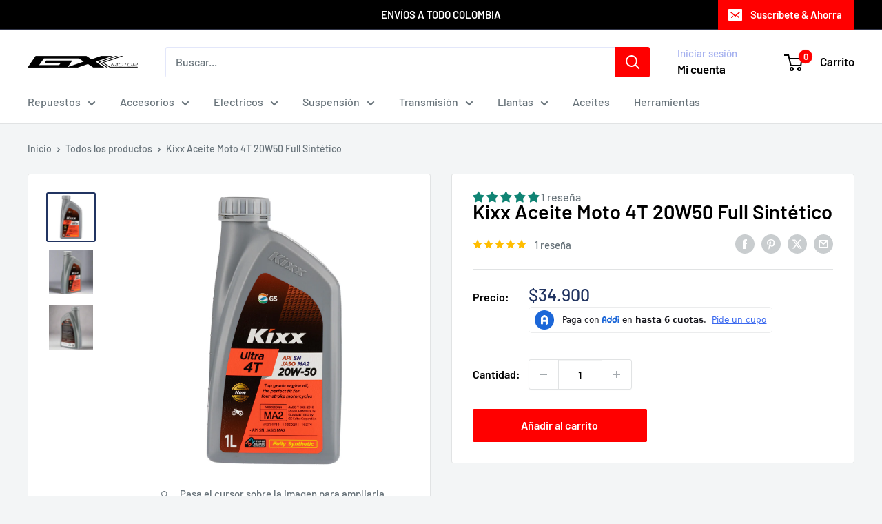

--- FILE ---
content_type: application/javascript; charset=UTF-8
request_url: https://preapproval.addi.com/_next/static/chunks/pages/index-1f511e50fdb25524c50c.js
body_size: 28210
content:
_N_E=(window.webpackJsonp_N_E=window.webpackJsonp_N_E||[]).push([[17],{"23aj":function(e,t,n){"use strict";n.r(t);var r,i=n("pcGQ"),o=n.n(i),a=n("5k4D"),s=n("r0ML"),u=n.n(s),c=n("g0xT"),l=n("tk3k");!function(e){e.CONVERT_PREAPPROVAL="APP.CONVERT_PREAPPROVAL",e.HOST_ORIGIN_RESTRICTED="APP.HOST_ORIGIN_RESTRICTED",e.PRE_APPROVAL_STARTED="APP.PRE_APPROVAL_STARTED"}(r||(r={}));var d=n("a28/"),f=5,p=11,m=function(e){var t=f,n=p,r=e.length>t&&e.length<n;return!!e.match(/^\d+$/)&&r},h=n("vDqi"),b=n.n(h),g=n("pWJr"),w=n.n(g);function v(e,t){var n=Object.keys(e);if(Object.getOwnPropertySymbols){var r=Object.getOwnPropertySymbols(e);t&&(r=r.filter((function(t){return Object.getOwnPropertyDescriptor(e,t).enumerable}))),n.push.apply(n,r)}return n}console.log,console.warn,console.error;var y,x,_=(y={name:"ui-preapproval"},w()(function(e){for(var t=1;t<arguments.length;t++){var n=null!=arguments[t]?arguments[t]:{};t%2?v(Object(n),!0).forEach((function(t){Object(d.a)(e,t,n[t])})):Object.getOwnPropertyDescriptors?Object.defineProperties(e,Object.getOwnPropertyDescriptors(n)):v(Object(n)).forEach((function(t){Object.defineProperty(e,t,Object.getOwnPropertyDescriptor(n,t))}))}return e}({messageKey:y&&y.messageKey||"description",base:null,formatters:{level:function(e){return{level:e}}}},y))),E=function(){var e=Object(a.a)(o.a.mark((function e(t){var n,r,i,a=arguments;return o.a.wrap((function(e){for(;;)switch(e.prev=e.next){case 0:return n=a.length>1&&void 0!==a[1]?a[1]:{},e.prev=1,r=n.turnstileToken,e.next=5,b.a.post("/api/request-preapproval-link-wdg",t,{headers:r?{"cf-turnstile-response":r}:void 0});case 5:return i=e.sent,null===_||void 0===_||_.info({durationMs:Date.now(),environment:"production",status:null===i||void 0===i?void 0:i.status,verb:"POST",url:"/api/request-preapproval-link-wdg",type:"ClientRequest",description:"Client: createPreapprovalLink request successful",body:t,response:null===i||void 0===i?void 0:i.data}),e.abrupt("return",{status:i.status,data:i.data});case 10:return e.prev=10,e.t0=e.catch(1),null===_||void 0===_||_.error({durationMs:Date.now(),environment:"production",status:500,verb:"POST",url:"/api/request-preapproval-link-wdg",type:"ClientRequest",description:"Client: createPreapprovalLink request failed with the error: ".concat(e.t0),body:t,error:e.t0}),e.abrupt("return",{status:500,error:e.t0});case 14:case"end":return e.stop()}}),e,null,[[1,10]])})));return function(t){return e.apply(this,arguments)}}(),A=n("3KwB"),O=n("e1xN"),I=n("w6Vr"),S=n("fcqq"),C=n("xPkE"),P=C.c.main.withConfig({displayName:"form-detailsstyled__Container",componentId:"sc-1aeo3cn-0"})(["font-family:",",sans-serif;display:flex;justify-content:center;overflow-y:none;overflow-x:hidden;max-height:720px;"],O.FontAddiFamilyPrimaryName),T=C.c.section.withConfig({displayName:"form-detailsstyled__Wrapper",componentId:"sc-1aeo3cn-1"})(["max-width:430px;padding:12px 24px 24px;position:relative;p{color:",";font-family:",",sans-serif;font-size:14px;font-style:normal;font-weight:400;line-height:148%;}@media (max-width:","){width:430px;height:570px;}@media (max-width:","){height:100%;width:100%;padding:12px 16px 24px;}p{font-weight:",";font-size:14px;line-height:148%;color:",";margin:15px 0 0;}h1{font-weight:",";font-size:24px;line-height:120%;letter-spacing:-0.02em;color:",";margin:0;}"],A.ColorAddiFontSecondary,O.FontAddiFamilySecondaryName,I.LayoutAddiScreenDesktopMax,I.LayoutAddiScreenMobileLargeMax,O.FontAddiWeightRegular,A.ColorAddiGrayBase,O.FontAddiWeightBold,A.ColorAddiFontPrimary),R=C.c.ul.withConfig({displayName:"form-detailsstyled__BenefitList",componentId:"sc-1aeo3cn-2"})(["text-decoration:none;list-style:none;padding:24px 0 170px;"]),N=C.c.li.withConfig({displayName:"form-detailsstyled__Benefit",componentId:"sc-1aeo3cn-3"})(["display:flex;figure{margin:3px 10px 0 0;}:not(:first-child){margin-top:24px;}"]),k=C.c.summary.withConfig({displayName:"form-detailsstyled__DetailSummary",componentId:"sc-1aeo3cn-4"})(["p{margin:3px 0 0;color:#4d525c;font-family:",",sans-serif;font-size:14px;font-style:normal;font-weight:",";line-height:148%;strong{font-size:14px;font-style:normal;line-height:148%;}}h3{margin:0;color:",";}"],O.FontAddiFamilySecondaryName,O.FontAddiWeightRegular,A.ColorAddiFontPrimary),L=Object(C.b)(["border-radius:24px;width:calc(100% - 32px);height:48px;padding:0 16px;font-family:",",sans-serif;font-weight:",";font-size:16px;line-height:110%;"],O.FontAddiFamilyPrimaryName,O.FontAddiWeightBold),j=Object(C.c)(S.i).withConfig({displayName:"form-detailsstyled__ClientButton",componentId:"sc-1aeo3cn-5"})(["",";margin:16px 0 16px 0;border:unset;"],L),D=Object(C.c)(S.g).withConfig({displayName:"form-detailsstyled__ProspectButton",componentId:"sc-1aeo3cn-6"})(["",";"],L),U=C.c.footer.withConfig({displayName:"form-detailsstyled__Footer",componentId:"sc-1aeo3cn-7"})(["position:absolute;left:0;bottom:0;width:100%;background:white;text-align:center;display:flex;flex-direction:column;align-items:center;justify-content:center;padding-top:5px;font-family:",",sans-serif;p{text-align:left;width:calc(100% - 32px);font-size:11px;margin-bottom:1rem;color:",";a{text-decoration:none;}}summary{margin-bottom:24px;font-weight:",";font-size:12px;line-height:148%;text-align:center;color:#727272;padding:0 40px;@media (max-width:","){padding:0 16px;}}@media (max-width:","){position:fixed;left:0;bottom:0;}"],O.FontAddiFamilySecondaryName,A.ColorAddiGrayLighten1,O.FontAddiWeightRegular,I.LayoutAddiScreenMobileLargeMax,I.LayoutAddiScreenMobileLargeMax),F=Object(C.b)(["display:flex;align-items:center;flex-direction:column;"]),M=C.c.header.withConfig({displayName:"WidgetFormStyled__HeaderContainer",componentId:"sc-1xgfwlv-0"})(["width:100%;margin:0 0 24px 0;"]),B=(Object(C.c)(S.m).withConfig({displayName:"WidgetFormStyled__Header",componentId:"sc-1xgfwlv-1"})(["box-shadow:none;"]),Object(C.c)(S.n).withConfig({displayName:"WidgetFormStyled__TextTitle",componentId:"sc-1xgfwlv-2"})(["margin-top:0;"]),C.c.div.withConfig({displayName:"WidgetFormStyled__Container",componentId:"sc-1xgfwlv-3"})(["z-index:1;"," ",""],F,(function(e){var t=e.topSpace;return(void 0===t||t)&&"\n        padding-top: 30px;\n    "})),C.c.div.withConfig({displayName:"WidgetFormStyled__ActionsContainer",componentId:"sc-1xgfwlv-4"})(["width:96%;margin-top:20px;"," button{width:98%;margin:10px 0;max-width:320px;}@media (min-width:","){button{max-width:355px;}}"],F,S.h.DESKTOP.min),n("2PPJ")),z=u.a.createElement,W=B.AssetAddiLogoSvgUrl,V=B.AssetAddiLogoSvgUrl;!function(e){e.WHITE="WHITE",e.BLACK="BLACK"}(x||(x={}));var q=function(e){var t=e.type;return z("a",null,z("img",{src:t===x.WHITE?W:V,height:32}))},G=u.a.createElement,H=function(e){e.showBrand,e.hideExitButton;return G(M,null,G(q,{type:x.BLACK}))},Y=u.a.createElement,K=function(e){var t=e.onSubmit;return Y(P,null,Y(T,null,Y(H,{showBrand:!0,hideExitButton:!0}),Y("h1",null,"Compra a cuotas lo que quieres"),Y("p",null,"Si no has comprado con Addi antes, pide un cupo para conocer el valor que podemos aprobar para ti."),Y(R,null,Y(N,null,Y("figure",null,Y("img",{src:"/icons/message_check.svg"})),Y(k,null,Y("p",null,"S\xf3lo necesitas tu c\xe9dula y WhatsApp para aplicar."))),Y(N,null,Y("figure",null,Y("img",{src:"/icons/coolicon.png"})),Y(k,null,Y("p",null,"La aprobaci\xf3n toma s\xf3lo unos minutos. Aplicar es f\xe1cil y r\xe1pido ")))),Y(U,null,Y("p",null,"La aprobaci\xf3n del cupo est\xe1 sujeta a criterios de elegibilidad de Addi. Conoce los"," ",Y("a",{href:"https://co.addi.com/tyc-addicupo",target:"_blank"},"t\xe9rminos y condiciones")," ","del cupo."),Y(D,{onClick:function(){return t(!1)}},"Pedir un cupo"),Y(j,{onClick:function(){return t(!0)}},"Ya soy cliente, ver mi cupo"))))},J=n("0M9t"),X=C.c.main.withConfig({displayName:"form-contentstyled__Container",componentId:"sc-1ui1lg6-0"})(["font-family:",";display:flex;justify-content:center;overflow-y:none;overflow-x:hidden;max-height:720px;"],O.FontAddiFamilyPrimaryName),Z=C.c.section.withConfig({displayName:"form-contentstyled__Wrapper",componentId:"sc-1ui1lg6-1"})(["max-width:430px;padding:12px 24px 24px;position:relative;width:430px;height:570px;@media (min-width:","){padding:12px 16px 24px;}p{font-weight:",";font-size:14px;line-height:148%;color:",";margin:15px 0 24px;}h1{font-weight:",";font-size:24px;line-height:120%;letter-spacing:-0.02em;color:",";}div{width:100%;font-family:"," !important;}"],I.LayoutAddiScreenDesktopMax,O.FontAddiWeightRegular,A.ColorAddiGrayBase,O.FontAddiWeightBold,A.ColorAddiFontPrimary,O.FontAddiFamilyPrimaryName),Q=Object(C.c)(S.l).withConfig({displayName:"form-contentstyled__Input",componentId:"sc-1ui1lg6-2"})(["width:100%;font-weight:600;font-family:"," !important;font-size:16px;line-height:120%;letter-spacing:0.01em;"],O.FontAddiFamilyPrimaryName),$=C.c.small.withConfig({displayName:"form-contentstyled__Warning",componentId:"sc-1ui1lg6-3"})(["color:",";font-family:",";line-height:1.17;font-size:",";font-weight:",";"],A.ColorAddiGrayBase,O.FontAddiFamilySecondaryName,J.SizeAddiFontXxSmall,O.FontAddiWeightMedium),ee=(C.c.footer.withConfig({displayName:"form-contentstyled__Footer",componentId:"sc-1ui1lg6-4"})(["position:absolute;left:0;bottom:0;width:100%;background:white;text-align:center;display:flex;flex-direction:column;align-items:center;justify-content:center;padding-top:5px;summary{margin-bottom:24px;font-weight:",";font-size:12px;line-height:148%;text-align:center;color:#727272;padding:0 40px;@media (max-width:","){padding:0 16px;}}@media (max-width:","){position:fixed;left:0;bottom:0;}"],O.FontAddiWeightRegular,I.LayoutAddiScreenMobileLargeMax,I.LayoutAddiScreenMobileLargeMax),Object(C.b)(["border-radius:24px;width:calc(100% - 32px);height:48px;padding:0 16px;font-family:",";font-weight:",";font-size:16px;line-height:110%;"],O.FontAddiFamilyPrimaryName,O.FontAddiWeightBold)),te=Object(C.c)(S.k).withConfig({displayName:"form-contentstyled__BackButton",componentId:"sc-1ui1lg6-5"})(["",";margin:16px 0 60px;color:",";span{color:",";margin-left:5px;}:hover{color:",";}"],ee,A.ColorAddiFontAction,A.ColorAddiFontAction,A.ColorAddiFontPrimary),ne=Object(C.c)(S.g).withConfig({displayName:"form-contentstyled__SubmitButton",componentId:"sc-1ui1lg6-6"})(["",";"],ee),re=u.a.createElement,ie=function(e){var t=e.idNumber,n=e.setIdNumber,r=e.isInvalidIdNumber,i=e.isClient,o=e.isSubmitEnabled,a=void 0===o||o,u=e.onGoBack,c=e.onSubmit,l=Object(s.useRef)(null),d=Object(s.useState)(!1),f=d[0],p=d[1];Object(s.useEffect)((function(){l.current&&l.current.focus()}),[]);var m=Object(s.useMemo)((function(){return t.startsWith("3")}),[t]),h=i?"Consulta tu cupo":"Empieza tu solicitud",b=i?"Inicia sesi\xf3n para consultarlo.":"Te pediremos algunos datos.";return re(X,null,re(Z,null,re(H,{showBrand:!0,hideExitButton:!0}),re("h1",null,h),re("p",null,b),re(Q,{placeholder:"1000219504",error:r,value:t,onChange:n,inputRef:l,label:"C\xe9dula de Ciudadan\xeda"}),m&&re($,null,"Verifica que est\xe9s ingresando tu c\xe9dula de identidad y no tu tel\xe9fono m\xf3vil."),re(U,null,re(ne,{disabled:!a||r||f,onClick:function(){c(),p(!0)}},"Continuar"),re(te,{disabled:f,onClick:u},"Volver"))))},oe=C.c.main.withConfig({displayName:"GrandeDetailsstyled__Container",componentId:"sc-1tvol0i-0"})(["font-family:",",sans-serif;display:flex;justify-content:center;overflow-y:none;overflow-x:hidden;max-height:720px;"],O.FontAddiFamilyPrimaryName),ae=C.c.section.withConfig({displayName:"GrandeDetailsstyled__Wrapper",componentId:"sc-1tvol0i-1"})(["max-width:430px;padding:12px 24px 24px;position:relative;p{color:",";font-family:",";font-size:14px;font-style:normal;font-weight:400;line-height:148%;}@media (max-width:","){width:430px;height:570px;}@media (max-width:","){height:100%;width:100%;padding:12px 16px 24px;}p{font-weight:",";font-size:14px;line-height:148%;color:",";margin:15px 0 0;}h1{font-weight:",";font-size:24px;line-height:124%;letter-spacing:-0.02em;color:",";margin:0;}"],A.ColorAddiFontStrong,O.FontAddiFamilySecondaryName,I.LayoutAddiScreenDesktopMax,I.LayoutAddiScreenMobileLargeMax,O.FontAddiWeightRegular,A.ColorAddiGrayBase,O.FontAddiWeightBold,A.ColorAddiFontPrimary),se=C.c.h3.withConfig({displayName:"GrandeDetailsstyled__Subtitle",componentId:"sc-1tvol0i-2"})(["font-size:20px;font-style:normal;font-weight:700;line-height:124%;letter-spacing:-0.2px;font-family:",";"],O.FontAddiFamilyPrimaryName),ue=C.c.li.withConfig({displayName:"GrandeDetailsstyled__ListItem",componentId:"sc-1tvol0i-3"})(["counter-increment:blue-counter;margin-bottom:0.5rem;display:flex;align-items:start;"]),ce=(C.c.img.withConfig({displayName:"GrandeDetailsstyled__Image",componentId:"sc-1tvol0i-4"})(["align-self:baseline;"]),C.c.figure.withConfig({displayName:"GrandeDetailsstyled__Bullet",componentId:"sc-1tvol0i-5"})(["margin:0;font-weight:bold;min-width:1.25rem;min-height:1.25rem;margin-right:0.75rem;background-color:",";color:",";border-radius:50%;display:flex;align-items:center;justify-content:center;"],A.ColorAddiCompFiveLighten4,A.ColorAddiCompFiveLighten1)),le=C.c.ol.withConfig({displayName:"GrandeDetailsstyled__OrderedList",componentId:"sc-1tvol0i-6"})(["counter-reset:blue-counter;color:",";font-family:",";font-size:0.875rem;line-height:1.48;list-style:none;margin:36px 0 0;padding:0;"],A.ColorAddiFontStrong,O.FontAddiFamilySecondaryName),de=Object(C.b)(["font-family:",";font-size:16px;font-style:normal;font-weight:",";line-height:110%;width:100%;height:48px;border-radius:24px;"],O.FontAddiFamilyPrimaryName,O.FontAddiWeightBold),fe=Object(C.c)(S.g).withConfig({displayName:"GrandeDetailsstyled__OkButton",componentId:"sc-1tvol0i-7"})(["",";margin:24px 0 32px;"],de),pe=Object(C.c)(S.i).withConfig({displayName:"GrandeDetailsstyled__PreapprovalButton",componentId:"sc-1tvol0i-8"})(["",";margin:16px 0 0;"],de),me=u.a.createElement,he=function(e){var t=e.onSubmit,n=e.onClose;return me(oe,null,me(ae,null,me(H,{showBrand:!0,hideExitButton:!0}),me("h1",null,"C\xf3mo hacer esta compra con Addi"),me(le,null,me(ue,null,me(ce,null,"1"),me("span",null,"Escoge Addi al momento de pagar esta compra.")),me(ue,null,me(ce,null,"2"),me("span",null,"S\xf3lo te pediremos tu c\xe9dula y WhatsApp para aplicar.")),me(ue,null,me(ce,null,"3"),me("span",null,"En unos pocos minutos te diremos si podemos aprobar un cr\xe9dito para tu compra.")),me(ue,null,me(ce,null,"4"),me("span",null,"Te ofreceremos desde 6 hasta 24 cuotas, dependiendo del valor de tu compra y nuestros criterios de elegibilidad."))),me(fe,{onClick:n},"Entendido"),me(se,null,"Tambi\xe9n puedes pedir un cr\xe9dito preaprobado"),me("p",null,"Si quieres hacer una compra de menor valor y es la primera vez que compras con nosotros, pide un cr\xe9dito preaprobado."),me(pe,{onClick:t},"Pide un cr\xe9dito preaprobado")))},be=n("lc02"),ge=n("Y1ZI"),we=C.c.main.withConfig({displayName:"form-detailsstyled__Container",componentId:"ien2c7-0"})(["font-family:",",sans-serif;display:flex;justify-content:center;overflow-y:none;overflow-x:hidden;max-height:720px;"],O.FontAddiFamilyPrimaryName),ve=C.c.section.withConfig({displayName:"form-detailsstyled__Wrapper",componentId:"ien2c7-1"})(["max-width:430px;padding:12px 24px 24px;position:relative;p{color:",";font-family:",",sans-serif;font-size:14px;font-style:normal;font-weight:400;line-height:148%;}@media (max-width:","){width:430px;height:570px;}@media (max-width:","){height:100%;width:100%;padding:12px 16px 24px;}p{font-weight:",";font-size:14px;line-height:148%;color:",";margin:15px 0 0;}h1{font-weight:",";font-size:22px;line-height:120%;letter-spacing:-0.02em;color:",";margin:0;}"],A.ColorAddiFontSecondary,O.FontAddiFamilySecondaryName,I.LayoutAddiScreenDesktopMax,I.LayoutAddiScreenMobileLargeMax,O.FontAddiWeightRegular,A.ColorAddiGrayBase,O.FontAddiWeightBold,A.ColorAddiFontPrimary),ye=C.c.ul.withConfig({displayName:"form-detailsstyled__InstructionList",componentId:"ien2c7-2"})(["margin:0;padding:0 0 170px;"]),xe=C.c.li.withConfig({displayName:"form-detailsstyled__Instruction",componentId:"ien2c7-3"})(["display:list-item;padding:10px 0;margin-left:20px;"]),_e=C.c.summary.withConfig({displayName:"form-detailsstyled__DetailSummary",componentId:"ien2c7-4"})(["p{margin:3px 0 0;color:#4d525c;font-family:",",sans-serif;font-size:14px;font-style:normal;font-weight:",";line-height:148%;strong{font-size:14px;font-style:normal;line-height:148%;}}h3{margin:0;color:",";}"],O.FontAddiFamilySecondaryName,O.FontAddiWeightRegular,A.ColorAddiFontPrimary),Ee=Object(C.b)(["border-radius:24px;width:calc(100% - 32px);height:48px;padding:0 16px;font-family:",",sans-serif;font-weight:",";font-size:16px;line-height:110%;"],O.FontAddiFamilySecondaryName,O.FontAddiWeightSemiBold),Ae=Object(C.c)(S.i).withConfig({displayName:"form-detailsstyled__ClientButton",componentId:"ien2c7-5"})(["",";margin:16px 0 16px 0;&&{border:none;& strong{color:#1C1C1C;}}"],Ee),Oe=Object(C.c)(S.g).withConfig({displayName:"form-detailsstyled__ProspectButton",componentId:"ien2c7-6"})(["",";"],Ee),Ie=C.c.footer.withConfig({displayName:"form-detailsstyled__Footer",componentId:"ien2c7-7"})(["position:absolute;left:0;bottom:0;width:100%;background:white;text-align:center;display:flex;flex-direction:column;align-items:center;justify-content:center;padding-top:5px;font-family:",",sans-serif;p{text-align:left;width:calc(100% - 32px);font-size:11px;margin-bottom:1rem;color:",";a{text-decoration:none;}}summary{margin-bottom:24px;font-weight:",";font-size:12px;line-height:148%;text-align:center;color:#727272;padding:0 40px;@media (max-width:","){padding:0 16px;}}@media (max-width:","){position:fixed;left:0;bottom:0;}"],O.FontAddiFamilySecondaryName,A.ColorAddiGrayLighten1,O.FontAddiWeightRegular,I.LayoutAddiScreenMobileLargeMax,I.LayoutAddiScreenMobileLargeMax),Se=n("qZue"),Ce=n.n(Se),Pe=u.a.createElement,Te=function(e){var t=e.onSubmit,n=e.allySlug,r=e.storeSlug,i=Ce()().publicRuntimeConfig.UI_IN_STORE_URI;return Pe(we,null,Pe(ve,null,Pe(H,{showBrand:!0,hideExitButton:!0}),Pe("h1",null,"Compra en Claro con Addi"),Pe("p",null,"Sigue las instrucciones para comprar a cuotas."),Pe(ye,null,Pe(xe,null,Pe(_e,null,Pe("p",null,Pe("strong",null,"Si es tu primera vez comprando con Addi,")," pide un cr\xe9dito para conocer el valor que podemos preaprobar para ti."))),Pe(xe,null,Pe(_e,null,Pe("p",null,Pe("strong",null,"Si ya eres cliente de Addi,"),"  revisa si calificas para hacer una compra grande que tenga un valor superior a tu cupo disponible o si puedes realizarla con tu cupo.   ")))),Pe(Ie,null,Pe(Oe,{onClick:function(){return t(!1)}},"No soy cliente, pedir un cr\xe9dito"),Pe(Ae,{onClick:function(){var e=new URLSearchParams({as:n,ss:r,ch:"IN_STORE_CREDIBANCO"}),t=new URL(i);t.pathname="how-to-buy",t.search=e.toString(),window.location.replace(t.toString())}},Pe("strong",null,"Ya soy cliente,\xa0"),"  realizar compra"))))},Re=n("1EUA"),Ne="https://challenges.cloudflare.com/turnstile/v0/api.js",ke=1e4,Le=300,je=3,De=2,Ue=1e3,Fe={SCRIPT_LOAD_FAILED:"Failed to load Cloudflare Turnstile script",WIDGET_RENDER_FAILED:"Failed to render Turnstile widget",TOKEN_GENERATION_TIMEOUT:"Token generation timed out",TURNSTILE_NOT_READY:"Turnstile is not ready",INVALID_SITEKEY:"Invalid Turnstile site key",CSRF_DETECTED:"CSRF token validation failed",NETWORK_ERROR:"Network error occurred",CORS_ERROR:"CORS error occurred",TOKEN_EXPIRED:"Turnstile token has expired",TOKEN_CONSUMED:"Turnstile token has already been used",WIDGET_DESTROYED:"Turnstile widget has been destroyed",CONTAINER_NOT_FOUND:"Turnstile container element not found",SCRIPT_INTEGRITY_MISMATCH:"Script integrity verification failed"},Me=n("nN5v"),Be=n("ePzV"),ze=n("kwR5"),We=n("Vwpy"),Ve=n("23d6"),qe=n("Pb1Y"),Ge=n("idQn");function He(){if("undefined"===typeof Reflect||!Reflect.construct)return!1;if(Reflect.construct.sham)return!1;if("function"===typeof Proxy)return!0;try{return Date.prototype.toString.call(Reflect.construct(Date,[],(function(){}))),!0}catch(e){return!1}}function Ye(e,t,n){return(Ye=He()?Reflect.construct:function(e,t,n){var r=[null];r.push.apply(r,t);var i=new(Function.bind.apply(e,r));return n&&Object(Ge.a)(i,n.prototype),i}).apply(null,arguments)}function Ke(e){var t="function"===typeof Map?new Map:void 0;return(Ke=function(e){if(null===e||(n=e,-1===Function.toString.call(n).indexOf("[native code]")))return e;var n;if("function"!==typeof e)throw new TypeError("Super expression must either be null or a function");if("undefined"!==typeof t){if(t.has(e))return t.get(e);t.set(e,r)}function r(){return Ye(e,arguments,Object(qe.a)(this).constructor)}return r.prototype=Object.create(e.prototype,{constructor:{value:r,enumerable:!1,writable:!0,configurable:!0}}),Object(Ge.a)(r,e)})(e)}function Je(e){var t=function(){if("undefined"===typeof Reflect||!Reflect.construct)return!1;if(Reflect.construct.sham)return!1;if("function"===typeof Proxy)return!0;try{return Date.prototype.toString.call(Reflect.construct(Date,[],(function(){}))),!0}catch(e){return!1}}();return function(){var n,r=Object(qe.a)(e);if(t){var i=Object(qe.a)(this).constructor;n=Reflect.construct(r,arguments,i)}else n=r.apply(this,arguments);return Object(Ve.a)(this,n)}}var Xe=function(e){Object(We.a)(n,e);var t=Je(n);function n(e,r,i){var o;return Object(Me.a)(this,n),o=t.call(this,r||Fe[e]),Object(d.a)(Object(ze.a)(o),"code",void 0),Object(d.a)(Object(ze.a)(o),"context",void 0),o.name="TurnstileError",o.code=e,o.context=i,Error.captureStackTrace&&Error.captureStackTrace(Object(ze.a)(o),n),o}return Object(Be.a)(n,[{key:"toJSON",value:function(){return{name:this.name,message:this.message,code:this.code,context:this.context,stack:this.stack}}},{key:"isType",value:function(e){return this.code===e}}]),n}(Ke(Error)),Ze=function(e){Object(We.a)(n,e);var t=Je(n);function n(e,r){var i;return Object(Me.a)(this,n),(i=t.call(this,"SCRIPT_LOAD_FAILED",e,r)).name="TurnstileScriptError",i}return n}(Xe),Qe=function(e){return new Ze(void 0,e)},$e=function(e){return new Ze("Script integrity verification failed",e)};function et(e){return e instanceof Xe}var tt=function(){function e(){Object(Me.a)(this,e),Object(d.a)(this,"loadPromise",null),Object(d.a)(this,"isLoaded",!1),Object(d.a)(this,"isLoading",!1),Object(d.a)(this,"retryCount",0),Object(d.a)(this,"abortController",null)}return Object(Be.a)(e,[{key:"isTurnstileLoaded",value:function(){return this.isLoaded||"turnstile"in window}},{key:"isTurnstileLoading",value:function(){return this.isLoading}},{key:"loadScript",value:function(){var e=Object(a.a)(o.a.mark((function e(){var t,n=arguments;return o.a.wrap((function(e){for(;;)switch(e.prev=e.next){case 0:if(t=n.length>0&&void 0!==n[0]?n[0]:{},!this.loadPromise){e.next=3;break}return e.abrupt("return",this.loadPromise);case 3:if(!this.isTurnstileLoaded()){e.next=5;break}return e.abrupt("return");case 5:return this.isLoading=!0,this.abortController=new AbortController,this.loadPromise=this.performLoad(t),e.abrupt("return",this.loadPromise);case 9:case"end":return e.stop()}}),e,this)})));return function(){return e.apply(this,arguments)}}()},{key:"performLoad",value:function(){var e=Object(a.a)(o.a.mark((function e(t){var n,r,i,a,s,u,c,l;return o.a.wrap((function(e){for(;;)switch(e.prev=e.next){case 0:if(n=t.scriptUrl,r=void 0===n?Ne:n,i=t.nonce,a=t.verifyIntegrity,s=void 0===a||a,u=t.integrity,e.prev=1,!(c=document.getElementById("cf-turnstile-script"))){e.next=8;break}return e.next=6,this.waitForScriptToLoad(c);case 6:return this.markAsLoaded(),e.abrupt("return");case 8:if(!s||!u){e.next=11;break}return e.next=11,this.verifyScriptIntegrity(r,u);case 11:return l=this.createScriptElement(r,i),e.next=14,this.injectScript(l);case 14:return e.next=16,this.waitForTurnstileGlobal();case 16:this.markAsLoaded(),e.next=22;break;case 19:e.prev=19,e.t0=e.catch(1),this.handleLoadError(e.t0,t);case 22:case"end":return e.stop()}}),e,this,[[1,19]])})));return function(t){return e.apply(this,arguments)}}()},{key:"createScriptElement",value:function(e,t){var n=document.createElement("script");return n.id="cf-turnstile-script",n.src=e,n.async=!0,n.defer=!0,n.charset="utf-8",n.crossOrigin="anonymous",t&&n.setAttribute("data-csp-nonce",t),n}},{key:"injectScript",value:function(){var e=Object(a.a)(o.a.mark((function e(t){var n=this;return o.a.wrap((function(e){for(;;)switch(e.prev=e.next){case 0:return e.abrupt("return",new Promise((function(e,r){var i,o,a=setTimeout((function(){r(Qe({stage:"timeout"}))}),ke),s=function(e){if(e.blockedURI&&e.blockedURI.includes("challenges.cloudflare.com")){!0,clearTimeout(a);var t=Qe({stage:"csp_blocked"});0,u(),r(t)}};document.addEventListener("securitypolicyviolation",s);var u=function(){document.removeEventListener("securitypolicyviolation",s)};if(t.onload=function(){clearTimeout(a),u(),e()},t.onerror=function(e){clearTimeout(a),u(),r(Qe({stage:"load_error",event:"string"===typeof e?e:"unknown"}))},null===(i=n.abortController)||void 0===i?void 0:i.signal.aborted)return clearTimeout(a),void r(Qe({stage:"aborted"}));null===(o=n.abortController)||void 0===o||o.signal.addEventListener("abort",(function(){clearTimeout(a),u(),r(Qe({stage:"aborted"}))})),document.head.appendChild(t)})));case 1:case"end":return e.stop()}}),e)})));return function(t){return e.apply(this,arguments)}}()},{key:"waitForScriptToLoad",value:function(){var e=Object(a.a)(o.a.mark((function e(t){return o.a.wrap((function(e){for(;;)switch(e.prev=e.next){case 0:if(!t.complete){e.next=2;break}return e.abrupt("return");case 2:return e.abrupt("return",new Promise((function(e,n){var r=setTimeout((function(){n(Qe({stage:"existing_timeout"}))}),5e3);t.onload=function(){clearTimeout(r),e()},t.onerror=function(){clearTimeout(r),n(Qe({stage:"existing_load_error"}))}})));case 3:case"end":return e.stop()}}),e)})));return function(t){return e.apply(this,arguments)}}()},{key:"waitForTurnstileGlobal",value:function(){var e=Object(a.a)(o.a.mark((function e(){var t,n,r;return o.a.wrap((function(e){for(;;)switch(e.prev=e.next){case 0:t=Date.now(),n=ke;case 2:if(!(Date.now()-t<n)){e.next=11;break}if(!("turnstile"in window)){e.next=5;break}return e.abrupt("return");case 5:if(!(null===(r=this.abortController)||void 0===r?void 0:r.signal.aborted)){e.next=7;break}throw Qe({stage:"aborted"});case 7:return e.next=9,new Promise((function(e){return setTimeout(e,50)}));case 9:e.next=2;break;case 11:throw Qe({stage:"global_timeout"});case 12:case"end":return e.stop()}}),e,this)})));return function(){return e.apply(this,arguments)}}()},{key:"verifyScriptIntegrity",value:function(){var e=Object(a.a)(o.a.mark((function e(t,n){var r,i;return o.a.wrap((function(e){for(;;)switch(e.prev=e.next){case 0:return e.prev=0,e.next=3,fetch(t,{method:"HEAD",signal:null===(r=this.abortController)||void 0===r?void 0:r.signal});case 3:if((i=e.sent).ok){e.next=6;break}throw $e({status:i.status,statusText:i.statusText});case 6:i.headers.get("etag"),i.headers.get("last-modified"),e.next=16;break;case 11:if(e.prev=11,e.t0=e.catch(0),!(e.t0 instanceof Xe)){e.next=15;break}throw e.t0;case 15:throw $e({originalError:e.t0});case 16:case"end":return e.stop()}}),e,this,[[0,11]])})));return function(t,n){return e.apply(this,arguments)}}()},{key:"handleLoadError",value:function(e,t){var n=this;this.isLoading=!1,this.loadPromise=null;var r=function(e){var t=arguments.length>1&&void 0!==arguments[1]?arguments[1]:"WIDGET_RENDER_FAILED";return et(e)?e:e instanceof Error?new Xe(t,e.message,{originalError:e.name,stack:e.stack}):"string"===typeof e?new Xe(t,e):new Xe(t,"Unknown error occurred",{originalError:e})}(e,"SCRIPT_LOAD_FAILED");if(this.retryCount<je&&("NETWORK_ERROR"===r.code||"SCRIPT_LOAD_FAILED"===r.code)){this.retryCount++;var i=Ue*Math.pow(De,this.retryCount-1);throw setTimeout((function(){n.loadScript(t).catch((function(){}))}),i),r}throw this.retryCount=0,r}},{key:"markAsLoaded",value:function(){this.isLoaded=!0,this.isLoading=!1,this.retryCount=0,this.abortController=null}},{key:"reset",value:function(){this.abortController&&this.abortController.abort(),this.loadPromise=null,this.isLoaded=!1,this.isLoading=!1,this.retryCount=0,this.abortController=null;var e=document.getElementById("cf-turnstile-script");e&&e.remove()}}],[{key:"getInstance",value:function(){return e.instance||(e.instance=new e),e.instance}},{key:"getCspNonce",value:function(){var e=document.querySelector('meta[property="csp-nonce"], meta[name="csp-nonce"]');return(null===e||void 0===e?void 0:e.getAttribute("content"))||void 0}}]),e}();Object(d.a)(tt,"instance",void 0);var nt=tt.getInstance();function rt(e,t,n){var r=new Error(e);return r.code=t,n&&(r.context=n),r}function it(){var e=Object(s.useRef)(null),t=Object(s.useState)(null),n=t[0],r=t[1],i=Object(s.useState)(!1),u=i[0],c=i[1],l=Object(s.useState)(!1),d=l[0],f=l[1],p=Object(s.useState)(null),m=p[0],h=p[1],b=Object(s.useState)(null),g=b[0],w=b[1],v=Object(s.useState)((function(){return Re.a.getSitekey()||""})),y=v[0],x=v[1],_=Object(s.useCallback)((function(){if(e.current&&document.body.contains(e.current))return e.current;var t=document.createElement("div");return t.id="turnstile-simple-".concat(Date.now(),"-").concat(Math.random().toString(36).slice(2,8)),t.style.position="absolute",t.style.width="0",t.style.height="0",t.style.overflow="hidden",document.body.appendChild(t),e.current=t,t}),[]),E=Object(s.useCallback)((function(){try{var t=e.current;t&&window.turnstile&&window.turnstile.reset(t)}catch(n){}r(null),w(null),c(!1)}),[]),A=Object(s.useCallback)((function(){try{var t=e.current;t&&window.turnstile&&window.turnstile.remove(t),t&&t.parentNode&&t.parentNode.removeChild(t),e.current=null}catch(n){}r(null),w(null),c(!1),f(!1),h(null)}),[]),O=Object(s.useCallback)(Object(a.a)(o.a.mark((function t(){var n;return o.a.wrap((function(t){for(;;)switch(t.prev=t.next){case 0:if((n=e.current)&&window.turnstile)try{window.turnstile.execute(n)}catch(r){h(rt("Failed to execute Turnstile","WIDGET_RENDER_FAILED"))}case 2:case"end":return t.stop()}}),t)}))),[]);Object(s.useEffect)((function(){if(!y){0;var e=!0,t=window.setInterval((function(){if(e){var n=Re.a.getSitekey()||"";n&&(x(n),window.clearInterval(t))}}),500);return function(){e=!1,window.clearInterval(t)}}}),[y]),Object(s.useEffect)((function(){var e=!0;return Object(a.a)(o.a.mark((function t(){var n,i;return o.a.wrap((function(t){for(;;)switch(t.prev=t.next){case 0:if(t.prev=0,f(!0),h(null),y){t.next=7;break}return f(!1),t.abrupt("return");case 7:return t.next=9,nt.loadScript({});case 9:if(e){t.next=11;break}return t.abrupt("return");case 11:n=_(),i={sitekey:y,appearance:"execute",callback:function(t){e&&(r(t),c(!0),w(Date.now()+1e3*Le))},"expired-callback":function(){e&&(r(null),c(!1),w(null))},"error-callback":function(){e&&(h(rt("Turnstile widget error","WIDGET_RENDER_FAILED")),c(!1))}};try{window.turnstile.render(n,i)}catch(o){h(rt("Failed to render Turnstile widget","WIDGET_RENDER_FAILED"))}t.next=19;break;case 16:t.prev=16,t.t0=t.catch(0),h(t.t0);case 19:return t.prev=19,e&&f(!1),t.finish(19);case 22:case"end":return t.stop()}}),t,null,[[0,16,19,22]])})))(),function(){e=!1,A()}}),[A,_,y]);var I=Object(s.useMemo)((function(){return g?Math.max(0,Math.floor((g-Date.now())/1e3)):null}),[g]);return{token:n,isReady:u,isLoading:d,error:m,refresh:O,reset:E,destroy:A,expiresAt:g,timeToExpiry:I}}var ot=u.a.createElement;function at(e,t){var n=Object.keys(e);if(Object.getOwnPropertySymbols){var r=Object.getOwnPropertySymbols(e);t&&(r=r.filter((function(t){return Object.getOwnPropertyDescriptor(e,t).enumerable}))),n.push.apply(n,r)}return n}function st(e){for(var t=1;t<arguments.length;t++){var n=null!=arguments[t]?arguments[t]:{};t%2?at(Object(n),!0).forEach((function(t){Object(d.a)(e,t,n[t])})):Object.getOwnPropertyDescriptors?Object.defineProperties(e,Object.getOwnPropertyDescriptors(n)):at(Object(n)).forEach((function(t){Object.defineProperty(e,t,Object.getOwnPropertyDescriptor(n,t))}))}return e}var ut;!function(e){e.GRANDE_STEP="grande_step",e.DETAILS_STEP="details_step",e.FORM_STEP="form_step"}(ut||(ut={}));var ct,lt,dt=function(e){var t=e.onFormSubmitted,n=e.allySlug,i=e.storeSlug,d=e.requestedAmount,f=e.enablePreapprovalNewTab,p=e.isCredibancoIntegrationEnabled,h=e.utm,b=h.utm_source,g=h.utm_medium,w=h.utm_campaign,v=Object(s.useState)(!1),y=(v[0],v[1]),x=Object(s.useState)(""),A=x[0],O=x[1],I=Object(s.useState)(!0),S=I[0],C=I[1],P=Object(s.useState)(),T=P[0],R=P[1],N=Object(s.useState)(d<9e5?ut.DETAILS_STEP:ut.GRANDE_STEP),k=N[0],L=N[1],j=ge.browserName.includes("Brave"),D=Object(l.useRouter)(),U=Object(c.b)(),F=it(),M=F.isReady,B=F.token,z=F.reset;Object(s.useEffect)((function(){var e=function(){return L(d<9e5?ut.DETAILS_STEP:ut.GRANDE_STEP)};return addEventListener("PRODUCT_DETAILS_WIDGET_MODAL_CLOSED",e),function(){removeEventListener("PRODUCT_DETAILS_WIDGET_MODAL_CLOSED",e)}}),[]),Object(s.useEffect)((function(){C(m(A))}),[A]);var W=function(e){U({type:r.PRE_APPROVAL_STARTED,medium:g||"",source:b||"",campaign:w||"",allySlug:n||""}),R(e),L(ut.FORM_STEP)},V=function(){var e=Object(a.a)(o.a.mark((function e(){var r,a,s,u,c;return o.a.wrap((function(e){for(;;)switch(e.prev=e.next){case 0:return r=Date.now(),y(!0),t(A),e.next=5,E(st({idType:"CC",idNumber:A,allySlug:n},i&&{storeSlug:i}),{turnstileToken:B||void 0});case 5:a=e.sent,s=a.data,z();try{window.localStorage.setItem("PRE_APPROVAL_ORIGIN_KEY",T?"CLIENT":"PROSPECT")}catch(o){console.log(o,"third party cookies blocked")}if(!s){e.next=22;break}if(!(u=s.redirectTo)||!f){e.next=17;break}return console.info("IDV: enableRedirect"),c=window.open(u,"_blank"),(ge.isSafari||j)&&(console.info("IDV: enableRedirect Safari"),window.location.href=u),c.focus(),e.abrupt("return");case 17:return console.info("IDV: Normal Preapproval Redirect"),window.location.href=u,e.abrupt("return");case 22:return _.error({durationMs:Date.now()-r,environment:"production",status:500,verb:"POST",url:"/client/form-submission",type:"ClientRequest",description:"Client: Form submission failed with the error: No response data received",body:{idNumber:A,allySlug:n,storeSlug:i},error:new Error("No response data from createPreapprovalLink")}),e.abrupt("return",D.push("/error"));case 24:case"end":return e.stop()}}),e)})));return function(){return e.apply(this,arguments)}}(),q=function(){var e=Object(a.a)(o.a.mark((function e(){return o.a.wrap((function(e){for(;;)switch(e.prev=e.next){case 0:if(window.self===window.top){e.next=5;break}return e.next=3,Object(be.a)({type:"ADDI_WIDGET_CLOSE_MODAL_REQUEST"});case 3:e.next=6;break;case 5:window.parent.location.href="https://co.addi.com/donde-comprar";case 6:case"end":return e.stop()}}),e)})));return function(){return e.apply(this,arguments)}}();return ot(u.a.Fragment,null,ut.GRANDE_STEP===k&&ot(he,{onClose:q,onSubmit:function(){return L(ut.DETAILS_STEP)}}),ut.DETAILS_STEP===k&&p&&ot(Te,{storeSlug:i,allySlug:n,onSubmit:W}),ut.DETAILS_STEP===k&&!p&&ot(K,{onSubmit:W}),ut.FORM_STEP===k&&ot(ie,{idNumber:A,setIdNumber:function(e){O(e),C(m(e))},isInvalidIdNumber:!S,isSubmitEnabled:M,isClient:T,onGoBack:function(){return L(ut.DETAILS_STEP)},onSubmit:V}))};(lt=ct||(ct={}))[lt.UI_BACKEND_URI=Ce()().publicRuntimeConfig.UI_BACKEND_URI]="UI_BACKEND_URI",lt[lt.UI_PAYLINK_URI=Ce()().publicRuntimeConfig.UI_PAYLINK_URI]="UI_PAYLINK_URI",lt[lt.PUBLIC_API_BASE_URL=Ce()().publicRuntimeConfig.PUBLIC_API_BASE_URL]="PUBLIC_API_BASE_URL",lt[lt.ORIGINATIONS_API_URI=Ce()().publicRuntimeConfig.ORIGINATIONS_API_URI]="ORIGINATIONS_API_URI",lt[lt.ADDI_PAGO_API_URI=Ce()().publicRuntimeConfig.ADDI_PAGO_API_URI]="ADDI_PAGO_API_URI",lt[lt.ADDI_FINANCIA_API_URI=Ce()().publicRuntimeConfig.ADDI_FINANCIA_API_URI]="ADDI_FINANCIA_API_URI",lt[lt.CHANNELS_API_URI=Ce()().publicRuntimeConfig.CHANNELS_API_URI]="CHANNELS_API_URI",lt[lt.IDV_API_URL=Ce()().publicRuntimeConfig.IDV_API_URL]="IDV_API_URL",lt[lt.UI_IDV_API_URI=Ce()().publicRuntimeConfig.UI_IDV_API_URI]="UI_IDV_API_URI",lt[lt.ALLY_MANAGEMENT_API=Ce()().publicRuntimeConfig.ALLY_MANAGEMENT_API]="ALLY_MANAGEMENT_API",lt[lt.ALLY_PORTAL_API=Ce()().publicRuntimeConfig.ALLY_PORTAL_API]="ALLY_PORTAL_API",lt[lt.CLIENT_PAYMENTS_API=Ce()().publicRuntimeConfig.CLIENT_PAYMENTS_API]="CLIENT_PAYMENTS_API",lt[lt.ICANHAZIP_API_URL=Ce()().publicRuntimeConfig.ICANHAZIP_API_URL]="ICANHAZIP_API_URL",lt[lt.IPIFY_API_URL=Ce()().publicRuntimeConfig.IPIFY_API_URL]="IPIFY_API_URL",lt[lt.ADDI_CLIENT_STATUS_API_URI=Ce()().publicRuntimeConfig.ADDI_CLIENT_STATUS_API_URI]="ADDI_CLIENT_STATUS_API_URI",lt[lt.PAYMENTS_URI=Ce()().publicRuntimeConfig.UI_BACKEND_URI]="PAYMENTS_URI",lt[lt.VTEX_ECOMMERCE_CHANNEL=Ce()().publicRuntimeConfig.VTEX_ECOMMERCE_CHANNEL]="VTEX_ECOMMERCE_CHANNEL",lt[lt.UI_IDENTITY_PHOTOS_URI=Ce()().publicRuntimeConfig.UI_IDENTITY_PHOTOS_URI]="UI_IDENTITY_PHOTOS_URI",lt[lt.EXPEDITED_CHECKOUT_URI=Ce()().publicRuntimeConfig.EXPEDITED_CHECKOUT_URI]="EXPEDITED_CHECKOUT_URI",lt[lt.UI_LOGGER_URL=Ce()().publicRuntimeConfig.UI_LOGGER_URL]="UI_LOGGER_URL",lt[lt.CHANNELS_PUBLIC_API_URI=Ce()().publicRuntimeConfig.CHANNELS_PUBLIC_API_URI]="CHANNELS_PUBLIC_API_URI",lt[lt.UI_FRAUD_URI=Ce()().publicRuntimeConfig.UI_FRAUD_URI]="UI_FRAUD_URI",lt[lt.UI_ALLY_PORTAL_URL=Ce()().publicRuntimeConfig.UI_ALLY_PORTAL_URL]="UI_ALLY_PORTAL_URL",lt[lt.WOMPI_URL=Ce()().publicRuntimeConfig.WOMPI_URL]="WOMPI_URL",lt[lt.BNPN_API_URL=Ce()().publicRuntimeConfig.BNPN_API_URL]="BNPN_API_URL",lt[lt.UI_MANUAL_IDV_API_URI=Ce()().publicRuntimeConfig.UI_MANUAL_IDV_API_URI]="UI_MANUAL_IDV_API_URI";var ft=function(){var e=Object(a.a)(o.a.mark((function e(){var t,n;return o.a.wrap((function(e){for(;;)switch(e.prev=e.next){case 0:return e.next=2,Object(be.a)({type:"ADDI_WIDGET_GET_HOST_ORIGIN_REQUEST"});case 2:return e.next=4,Object(be.b)("ADDI_WIDGET_GET_HOST_ORIGIN_RESPONSE",1e3);case 4:return n=e.sent,e.abrupt("return",(null===n||void 0===n||null===(t=n.payload)||void 0===t?void 0:t.hostOrigin)||"");case 6:case"end":return e.stop()}}),e)})));return function(){return e.apply(this,arguments)}}(),pt=function(){var e=Object(a.a)(o.a.mark((function e(t){var n,r;return o.a.wrap((function(e){for(;;)switch(e.prev=e.next){case 0:return e.prev=0,n="".concat(ct.CHANNELS_PUBLIC_API_URI,"/integrations/allies/").concat(t,"/csp"),e.next=4,b.a.get(n);case 4:return e.next=6,e.sent.data;case 6:return r=e.sent,e.abrupt("return",r.domainsAllowed||[]);case 10:return e.prev=10,e.t0=e.catch(0),e.abrupt("return",[]);case 13:case"end":return e.stop()}}),e,null,[[0,10]])})));return function(t){return e.apply(this,arguments)}}(),mt=function(){var e=Object(a.a)(o.a.mark((function e(t){var n,r;return o.a.wrap((function(e){for(;;)switch(e.prev=e.next){case 0:if(window.self!==window.top){e.next=2;break}return e.abrupt("return",{isHostOriginAllowed:!0});case 2:return e.next=4,pt(t);case 4:if(null===(n=e.sent)||void 0===n?void 0:n.length){e.next=7;break}return e.abrupt("return",{isHostOriginAllowed:!1,permissionsError:"Ally slug not found."});case 7:return e.next=9,ft();case 9:if(r=e.sent){e.next=12;break}return e.abrupt("return",{isHostOriginAllowed:!0});case 12:if(n.includes(r)){e.next=15;break}return e.abrupt("return",{isHostOriginAllowed:!1,permissionsError:"Host origin not allowed."});case 15:return e.abrupt("return",{isHostOriginAllowed:!0});case 16:case"end":return e.stop()}}),e)})));return function(t){return e.apply(this,arguments)}}(),ht=C.c.div.withConfig({displayName:"loaderstyled__Wrapper",componentId:"sc-38vptc-0"})(["display:flex;justify-content:center;"]),bt=u.a.createElement,gt=function(){return bt(u.a.Fragment,null,bt(ht,null,bt(S.a,{title:"Cargando..."})))},wt=u.a.createElement,vt=function(e){var t=e.isHostOriginValidationEnabled,n=e.enablePreapprovalNewTab,i=e.requestedAmount,d=e.isCredibancoIntegrationEnabled,f=Object(s.useState)(!0),p=f[0],m=f[1],h=Object(c.b)(),b=Object(l.useRouter)(),g=b.query,w=g.allySlug,v=g.storeSlug,y=g.utm_source,x=g.utm_medium,_=g.utm_campaign,E=it(),A=E.isLoading,O=E.isReady,I=!p&&!A&&O,S=function(){var e=Object(a.a)(o.a.mark((function e(){var n,i,a;return o.a.wrap((function(e){for(;;)switch(e.prev=e.next){case 0:if(e.prev=0,!t){e.next=10;break}return e.next=4,mt(w);case 4:if(n=e.sent,i=n.isHostOriginAllowed,a=n.permissionsError,i){e.next=10;break}return h({type:r.HOST_ORIGIN_RESTRICTED,error:a}),e.abrupt("return",b.push("/403"));case 10:m(!1),e.next=16;break;case 13:e.prev=13,e.t0=e.catch(0),m(!1);case 16:case"end":return e.stop()}}),e,null,[[0,13]])})));return function(){return e.apply(this,arguments)}}();return Object(s.useEffect)((function(){S()}),[]),wt(u.a.Fragment,null,!I&&wt(gt,null),I&&wt(dt,{requestedAmount:i,enablePreapprovalNewTab:n,onFormSubmitted:function(e,t){h({type:r.CONVERT_PREAPPROVAL,origin:window.location.origin,pathName:window.location.pathname,idNumber:e,cellPhoneNumber:t,allySlug:w,medium:x||"",source:y||"",campaign:_||""})},isCredibancoIntegrationEnabled:d,allySlug:w,storeSlug:v,utm:{utm_source:y,utm_medium:x,utm_campaign:_}}))};vt.getInitialProps=function(){var e=Object(a.a)(o.a.mark((function e(t){var n,r,i,a,s,u,c,l,d,f;return o.a.wrap((function(e){for(;;)switch(e.prev=e.next){case 0:n=t.toggles,r=t.req,i=t.query,a=r?r.query:i,s=a.amount,u=a.allySlug,c=null===n||void 0===n?void 0:n.setFrameAncestorsDinamically(),l=null===n||void 0===n?void 0:n.enablePreapprovalNewTab({ally_slug:u}),d=null===n||void 0===n?void 0:n.isCredibancoIntegrationEnabled({ally_slug:u});try{f=parseFloat(s)}catch(o){f=0}return e.abrupt("return",{isHostOriginValidationEnabled:c,enablePreapprovalNewTab:l,requestedAmount:Number.isNaN(f)?0:f,isCredibancoIntegrationEnabled:d});case 7:case"end":return e.stop()}}),e)})));return function(t){return e.apply(this,arguments)}}();t.default=vt},"23d6":function(e,t,n){"use strict";n.d(t,"a",(function(){return o}));var r=n("gDE9"),i=n("kwR5");function o(e,t){return!t||"object"!==Object(r.a)(t)&&"function"!==typeof t?Object(i.a)(e):t}},"2SVd":function(e,t,n){"use strict";e.exports=function(e){return/^([a-z][a-z\d\+\-\.]*:)?\/\//i.test(e)}},"5oMp":function(e,t,n){"use strict";e.exports=function(e,t){return t?e.replace(/\/+$/,"")+"/"+t.replace(/^\/+/,""):e}},"7dp0":function(e,t,n){(window.__NEXT_P=window.__NEXT_P||[]).push(["/",function(){return n("23aj")}])},"9rSQ":function(e,t,n){"use strict";var r=n("xTJ+");function i(){this.handlers=[]}i.prototype.use=function(e,t){return this.handlers.push({fulfilled:e,rejected:t}),this.handlers.length-1},i.prototype.eject=function(e){this.handlers[e]&&(this.handlers[e]=null)},i.prototype.forEach=function(e){r.forEach(this.handlers,(function(t){null!==t&&e(t)}))},e.exports=i},CgaS:function(e,t,n){"use strict";var r=n("xTJ+"),i=n("MLWZ"),o=n("9rSQ"),a=n("UnBK"),s=n("SntB");function u(e){this.defaults=e,this.interceptors={request:new o,response:new o}}u.prototype.request=function(e){"string"===typeof e?(e=arguments[1]||{}).url=arguments[0]:e=e||{},(e=s(this.defaults,e)).method?e.method=e.method.toLowerCase():this.defaults.method?e.method=this.defaults.method.toLowerCase():e.method="get";var t=[a,void 0],n=Promise.resolve(e);for(this.interceptors.request.forEach((function(e){t.unshift(e.fulfilled,e.rejected)})),this.interceptors.response.forEach((function(e){t.push(e.fulfilled,e.rejected)}));t.length;)n=n.then(t.shift(),t.shift());return n},u.prototype.getUri=function(e){return e=s(this.defaults,e),i(e.url,e.params,e.paramsSerializer).replace(/^\?/,"")},r.forEach(["delete","get","head","options"],(function(e){u.prototype[e]=function(t,n){return this.request(s(n||{},{method:e,url:t,data:(n||{}).data}))}})),r.forEach(["post","put","patch"],(function(e){u.prototype[e]=function(t,n,r){return this.request(s(r||{},{method:e,url:t,data:n}))}})),e.exports=u},DfZB:function(e,t,n){"use strict";e.exports=function(e){return function(t){return e.apply(null,t)}}},HSsa:function(e,t,n){"use strict";e.exports=function(e,t){return function(){for(var n=new Array(arguments.length),r=0;r<n.length;r++)n[r]=arguments[r];return e.apply(t,n)}}},JEQr:function(e,t,n){"use strict";(function(t){var r=n("xTJ+"),i=n("yK9s"),o={"Content-Type":"application/x-www-form-urlencoded"};function a(e,t){!r.isUndefined(e)&&r.isUndefined(e["Content-Type"])&&(e["Content-Type"]=t)}var s={adapter:function(){var e;return("undefined"!==typeof XMLHttpRequest||"undefined"!==typeof t&&"[object process]"===Object.prototype.toString.call(t))&&(e=n("tQ2B")),e}(),transformRequest:[function(e,t){return i(t,"Accept"),i(t,"Content-Type"),r.isFormData(e)||r.isArrayBuffer(e)||r.isBuffer(e)||r.isStream(e)||r.isFile(e)||r.isBlob(e)?e:r.isArrayBufferView(e)?e.buffer:r.isURLSearchParams(e)?(a(t,"application/x-www-form-urlencoded;charset=utf-8"),e.toString()):r.isObject(e)?(a(t,"application/json;charset=utf-8"),JSON.stringify(e)):e}],transformResponse:[function(e){if("string"===typeof e)try{e=JSON.parse(e)}catch(t){}return e}],timeout:0,xsrfCookieName:"XSRF-TOKEN",xsrfHeaderName:"X-XSRF-TOKEN",maxContentLength:-1,maxBodyLength:-1,validateStatus:function(e){return e>=200&&e<300},headers:{common:{Accept:"application/json, text/plain, */*"}}};r.forEach(["delete","get","head"],(function(e){s.headers[e]={}})),r.forEach(["post","put","patch"],(function(e){s.headers[e]=r.merge(o)})),e.exports=s}).call(this,n("TzVV"))},LYNF:function(e,t,n){"use strict";var r=n("OH9c");e.exports=function(e,t,n,i,o){var a=new Error(e);return r(a,t,n,i,o)}},Lmem:function(e,t,n){"use strict";e.exports=function(e){return!(!e||!e.__CANCEL__)}},MLWZ:function(e,t,n){"use strict";var r=n("xTJ+");function i(e){return encodeURIComponent(e).replace(/%3A/gi,":").replace(/%24/g,"$").replace(/%2C/gi,",").replace(/%20/g,"+").replace(/%5B/gi,"[").replace(/%5D/gi,"]")}e.exports=function(e,t,n){if(!t)return e;var o;if(n)o=n(t);else if(r.isURLSearchParams(t))o=t.toString();else{var a=[];r.forEach(t,(function(e,t){null!==e&&"undefined"!==typeof e&&(r.isArray(e)?t+="[]":e=[e],r.forEach(e,(function(e){r.isDate(e)?e=e.toISOString():r.isObject(e)&&(e=JSON.stringify(e)),a.push(i(t)+"="+i(e))})))})),o=a.join("&")}if(o){var s=e.indexOf("#");-1!==s&&(e=e.slice(0,s)),e+=(-1===e.indexOf("?")?"?":"&")+o}return e}},OH9c:function(e,t,n){"use strict";e.exports=function(e,t,n,r,i){return e.config=t,n&&(e.code=n),e.request=r,e.response=i,e.isAxiosError=!0,e.toJSON=function(){return{message:this.message,name:this.name,description:this.description,number:this.number,fileName:this.fileName,lineNumber:this.lineNumber,columnNumber:this.columnNumber,stack:this.stack,config:this.config,code:this.code}},e}},OTTw:function(e,t,n){"use strict";var r=n("xTJ+");e.exports=r.isStandardBrowserEnv()?function(){var e,t=/(msie|trident)/i.test(navigator.userAgent),n=document.createElement("a");function i(e){var r=e;return t&&(n.setAttribute("href",r),r=n.href),n.setAttribute("href",r),{href:n.href,protocol:n.protocol?n.protocol.replace(/:$/,""):"",host:n.host,search:n.search?n.search.replace(/^\?/,""):"",hash:n.hash?n.hash.replace(/^#/,""):"",hostname:n.hostname,port:n.port,pathname:"/"===n.pathname.charAt(0)?n.pathname:"/"+n.pathname}}return e=i(window.location.href),function(t){var n=r.isString(t)?i(t):t;return n.protocol===e.protocol&&n.host===e.host}}():function(){return!0}},Pb1Y:function(e,t,n){"use strict";function r(e){return(r=Object.setPrototypeOf?Object.getPrototypeOf:function(e){return e.__proto__||Object.getPrototypeOf(e)})(e)}n.d(t,"a",(function(){return r}))},"Rn+g":function(e,t,n){"use strict";var r=n("LYNF");e.exports=function(e,t,n){var i=n.config.validateStatus;n.status&&i&&!i(n.status)?t(r("Request failed with status code "+n.status,n.config,null,n.request,n)):e(n)}},SntB:function(e,t,n){"use strict";var r=n("xTJ+");e.exports=function(e,t){t=t||{};var n={},i=["url","method","data"],o=["headers","auth","proxy","params"],a=["baseURL","transformRequest","transformResponse","paramsSerializer","timeout","timeoutMessage","withCredentials","adapter","responseType","xsrfCookieName","xsrfHeaderName","onUploadProgress","onDownloadProgress","decompress","maxContentLength","maxBodyLength","maxRedirects","transport","httpAgent","httpsAgent","cancelToken","socketPath","responseEncoding"],s=["validateStatus"];function u(e,t){return r.isPlainObject(e)&&r.isPlainObject(t)?r.merge(e,t):r.isPlainObject(t)?r.merge({},t):r.isArray(t)?t.slice():t}function c(i){r.isUndefined(t[i])?r.isUndefined(e[i])||(n[i]=u(void 0,e[i])):n[i]=u(e[i],t[i])}r.forEach(i,(function(e){r.isUndefined(t[e])||(n[e]=u(void 0,t[e]))})),r.forEach(o,c),r.forEach(a,(function(i){r.isUndefined(t[i])?r.isUndefined(e[i])||(n[i]=u(void 0,e[i])):n[i]=u(void 0,t[i])})),r.forEach(s,(function(r){r in t?n[r]=u(e[r],t[r]):r in e&&(n[r]=u(void 0,e[r]))}));var l=i.concat(o).concat(a).concat(s),d=Object.keys(e).concat(Object.keys(t)).filter((function(e){return-1===l.indexOf(e)}));return r.forEach(d,c),n}},UITv:function(e,t,n){var r;!function(i,o){"use strict";var a="model",s="name",u="type",c="vendor",l="version",d="mobile",f="tablet",p="smarttv",m=function(e){for(var t={},n=0;n<e.length;n++)t[e[n].toUpperCase()]=e[n];return t},h=function(e,t){return"string"===typeof e&&-1!==b(t).indexOf(b(e))},b=function(e){return e.toLowerCase()},g=function(e,t){if("string"===typeof e)return e=e.replace(/^\s\s*/,""),"undefined"===typeof t?e:e.substring(0,500)},w=function(e,t){for(var n,r,i,o,a,s,u=0;u<t.length&&!a;){var c=t[u],l=t[u+1];for(n=r=0;n<c.length&&!a&&c[n];)if(a=c[n++].exec(e))for(i=0;i<l.length;i++)s=a[++r],"object"===typeof(o=l[i])&&o.length>0?2===o.length?"function"==typeof o[1]?this[o[0]]=o[1].call(this,s):this[o[0]]=o[1]:3===o.length?"function"!==typeof o[1]||o[1].exec&&o[1].test?this[o[0]]=s?s.replace(o[1],o[2]):undefined:this[o[0]]=s?o[1].call(this,s,o[2]):undefined:4===o.length&&(this[o[0]]=s?o[3].call(this,s.replace(o[1],o[2])):undefined):this[o]=s||undefined;u+=2}},v=function(e,t){for(var n in t)if("object"===typeof t[n]&&t[n].length>0){for(var r=0;r<t[n].length;r++)if(h(t[n][r],e))return"?"===n?undefined:n}else if(h(t[n],e))return"?"===n?undefined:n;return e},y={ME:"4.90","NT 3.11":"NT3.51","NT 4.0":"NT4.0",2e3:"NT 5.0",XP:["NT 5.1","NT 5.2"],Vista:"NT 6.0",7:"NT 6.1",8:"NT 6.2",8.1:"NT 6.3",10:["NT 6.4","NT 10.0"],RT:"ARM"},x={browser:[[/\b(?:crmo|crios)\/([\w\.]+)/i],[l,[s,"Chrome"]],[/edg(?:e|ios|a)?\/([\w\.]+)/i],[l,[s,"Edge"]],[/(opera mini)\/([-\w\.]+)/i,/(opera [mobiletab]{3,6})\b.+version\/([-\w\.]+)/i,/(opera)(?:.+version\/|[\/ ]+)([\w\.]+)/i],[s,l],[/opios[\/ ]+([\w\.]+)/i],[l,[s,"Opera Mini"]],[/\bop(?:rg)?x\/([\w\.]+)/i],[l,[s,"Opera GX"]],[/\bopr\/([\w\.]+)/i],[l,[s,"Opera"]],[/\bb[ai]*d(?:uhd|[ub]*[aekoprswx]{5,6})[\/ ]?([\w\.]+)/i],[l,[s,"Baidu"]],[/(kindle)\/([\w\.]+)/i,/(lunascape|maxthon|netfront|jasmine|blazer)[\/ ]?([\w\.]*)/i,/(avant|iemobile|slim)\s?(?:browser)?[\/ ]?([\w\.]*)/i,/(?:ms|\()(ie) ([\w\.]+)/i,/(flock|rockmelt|midori|epiphany|silk|skyfire|bolt|iron|vivaldi|iridium|phantomjs|bowser|quark|qupzilla|falkon|rekonq|puffin|brave|whale(?!.+naver)|qqbrowserlite|qq|duckduckgo)\/([-\w\.]+)/i,/(heytap|ovi)browser\/([\d\.]+)/i,/(weibo)__([\d\.]+)/i],[s,l],[/\bddg\/([\w\.]+)/i],[l,[s,"DuckDuckGo"]],[/(?:\buc? ?browser|(?:juc.+)ucweb)[\/ ]?([\w\.]+)/i],[l,[s,"UCBrowser"]],[/microm.+\bqbcore\/([\w\.]+)/i,/\bqbcore\/([\w\.]+).+microm/i,/micromessenger\/([\w\.]+)/i],[l,[s,"WeChat"]],[/konqueror\/([\w\.]+)/i],[l,[s,"Konqueror"]],[/trident.+rv[: ]([\w\.]{1,9})\b.+like gecko/i],[l,[s,"IE"]],[/ya(?:search)?browser\/([\w\.]+)/i],[l,[s,"Yandex"]],[/slbrowser\/([\w\.]+)/i],[l,[s,"Smart Lenovo Browser"]],[/(avast|avg)\/([\w\.]+)/i],[[s,/(.+)/,"$1 Secure Browser"],l],[/\bfocus\/([\w\.]+)/i],[l,[s,"Firefox Focus"]],[/\bopt\/([\w\.]+)/i],[l,[s,"Opera Touch"]],[/coc_coc\w+\/([\w\.]+)/i],[l,[s,"Coc Coc"]],[/dolfin\/([\w\.]+)/i],[l,[s,"Dolphin"]],[/coast\/([\w\.]+)/i],[l,[s,"Opera Coast"]],[/miuibrowser\/([\w\.]+)/i],[l,[s,"MIUI Browser"]],[/fxios\/([-\w\.]+)/i],[l,[s,"Firefox"]],[/\bqihu|(qi?ho?o?|360)browser/i],[[s,"360 Browser"]],[/(oculus|sailfish|huawei|vivo)browser\/([\w\.]+)/i],[[s,/(.+)/,"$1 Browser"],l],[/samsungbrowser\/([\w\.]+)/i],[l,[s,"Samsung Internet"]],[/(comodo_dragon)\/([\w\.]+)/i],[[s,/_/g," "],l],[/metasr[\/ ]?([\d\.]+)/i],[l,[s,"Sogou Explorer"]],[/(sogou)mo\w+\/([\d\.]+)/i],[[s,"Sogou Mobile"],l],[/(electron)\/([\w\.]+) safari/i,/(tesla)(?: qtcarbrowser|\/(20\d\d\.[-\w\.]+))/i,/m?(qqbrowser|2345Explorer)[\/ ]?([\w\.]+)/i],[s,l],[/(lbbrowser)/i,/\[(linkedin)app\]/i],[s],[/((?:fban\/fbios|fb_iab\/fb4a)(?!.+fbav)|;fbav\/([\w\.]+);)/i],[[s,"Facebook"],l],[/(Klarna)\/([\w\.]+)/i,/(kakao(?:talk|story))[\/ ]([\w\.]+)/i,/(naver)\(.*?(\d+\.[\w\.]+).*\)/i,/safari (line)\/([\w\.]+)/i,/\b(line)\/([\w\.]+)\/iab/i,/(alipay)client\/([\w\.]+)/i,/(twitter)(?:and| f.+e\/([\w\.]+))/i,/(chromium|instagram|snapchat)[\/ ]([-\w\.]+)/i],[s,l],[/\bgsa\/([\w\.]+) .*safari\//i],[l,[s,"GSA"]],[/musical_ly(?:.+app_?version\/|_)([\w\.]+)/i],[l,[s,"TikTok"]],[/headlesschrome(?:\/([\w\.]+)| )/i],[l,[s,"Chrome Headless"]],[/ wv\).+(chrome)\/([\w\.]+)/i],[[s,"Chrome WebView"],l],[/droid.+ version\/([\w\.]+)\b.+(?:mobile safari|safari)/i],[l,[s,"Android Browser"]],[/(chrome|omniweb|arora|[tizenoka]{5} ?browser)\/v?([\w\.]+)/i],[s,l],[/version\/([\w\.\,]+) .*mobile\/\w+ (safari)/i],[l,[s,"Mobile Safari"]],[/version\/([\w(\.|\,)]+) .*(mobile ?safari|safari)/i],[l,s],[/webkit.+?(mobile ?safari|safari)(\/[\w\.]+)/i],[s,[l,v,{"1.0":"/8",1.2:"/1",1.3:"/3","2.0":"/412","2.0.2":"/416","2.0.3":"/417","2.0.4":"/419","?":"/"}]],[/(webkit|khtml)\/([\w\.]+)/i],[s,l],[/(navigator|netscape\d?)\/([-\w\.]+)/i],[[s,"Netscape"],l],[/mobile vr; rv:([\w\.]+)\).+firefox/i],[l,[s,"Firefox Reality"]],[/ekiohf.+(flow)\/([\w\.]+)/i,/(swiftfox)/i,/(icedragon|iceweasel|camino|chimera|fennec|maemo browser|minimo|conkeror|klar)[\/ ]?([\w\.\+]+)/i,/(seamonkey|k-meleon|icecat|iceape|firebird|phoenix|palemoon|basilisk|waterfox)\/([-\w\.]+)$/i,/(firefox)\/([\w\.]+)/i,/(mozilla)\/([\w\.]+) .+rv\:.+gecko\/\d+/i,/(polaris|lynx|dillo|icab|doris|amaya|w3m|netsurf|sleipnir|obigo|mosaic|(?:go|ice|up)[\. ]?browser)[-\/ ]?v?([\w\.]+)/i,/(links) \(([\w\.]+)/i,/panasonic;(viera)/i],[s,l],[/(cobalt)\/([\w\.]+)/i],[s,[l,/master.|lts./,""]]],cpu:[[/(?:(amd|x(?:(?:86|64)[-_])?|wow|win)64)[;\)]/i],[["architecture","amd64"]],[/(ia32(?=;))/i],[["architecture",b]],[/((?:i[346]|x)86)[;\)]/i],[["architecture","ia32"]],[/\b(aarch64|arm(v?8e?l?|_?64))\b/i],[["architecture","arm64"]],[/\b(arm(?:v[67])?ht?n?[fl]p?)\b/i],[["architecture","armhf"]],[/windows (ce|mobile); ppc;/i],[["architecture","arm"]],[/((?:ppc|powerpc)(?:64)?)(?: mac|;|\))/i],[["architecture",/ower/,"",b]],[/(sun4\w)[;\)]/i],[["architecture","sparc"]],[/((?:avr32|ia64(?=;))|68k(?=\))|\barm(?=v(?:[1-7]|[5-7]1)l?|;|eabi)|(?=atmel )avr|(?:irix|mips|sparc)(?:64)?\b|pa-risc)/i],[["architecture",b]]],device:[[/\b(sch-i[89]0\d|shw-m380s|sm-[ptx]\w{2,4}|gt-[pn]\d{2,4}|sgh-t8[56]9|nexus 10)/i],[a,[c,"Samsung"],[u,f]],[/\b((?:s[cgp]h|gt|sm)-\w+|sc[g-]?[\d]+a?|galaxy nexus)/i,/samsung[- ]([-\w]+)/i,/sec-(sgh\w+)/i],[a,[c,"Samsung"],[u,d]],[/(?:\/|\()(ip(?:hone|od)[\w, ]*)(?:\/|;)/i],[a,[c,"Apple"],[u,d]],[/\((ipad);[-\w\),; ]+apple/i,/applecoremedia\/[\w\.]+ \((ipad)/i,/\b(ipad)\d\d?,\d\d?[;\]].+ios/i],[a,[c,"Apple"],[u,f]],[/(macintosh);/i],[a,[c,"Apple"]],[/\b(sh-?[altvz]?\d\d[a-ekm]?)/i],[a,[c,"Sharp"],[u,d]],[/\b((?:ag[rs][23]?|bah2?|sht?|btv)-a?[lw]\d{2})\b(?!.+d\/s)/i],[a,[c,"Huawei"],[u,f]],[/(?:huawei|honor)([-\w ]+)[;\)]/i,/\b(nexus 6p|\w{2,4}e?-[atu]?[ln][\dx][012359c][adn]?)\b(?!.+d\/s)/i],[a,[c,"Huawei"],[u,d]],[/\b(poco[\w ]+|m2\d{3}j\d\d[a-z]{2})(?: bui|\))/i,/\b; (\w+) build\/hm\1/i,/\b(hm[-_ ]?note?[_ ]?(?:\d\w)?) bui/i,/\b(redmi[\-_ ]?(?:note|k)?[\w_ ]+)(?: bui|\))/i,/oid[^\)]+; (m?[12][0-389][01]\w{3,6}[c-y])( bui|; wv|\))/i,/\b(mi[-_ ]?(?:a\d|one|one[_ ]plus|note lte|max|cc)?[_ ]?(?:\d?\w?)[_ ]?(?:plus|se|lite)?)(?: bui|\))/i],[[a,/_/g," "],[c,"Xiaomi"],[u,d]],[/oid[^\)]+; (2\d{4}(283|rpbf)[cgl])( bui|\))/i,/\b(mi[-_ ]?(?:pad)(?:[\w_ ]+))(?: bui|\))/i],[[a,/_/g," "],[c,"Xiaomi"],[u,f]],[/; (\w+) bui.+ oppo/i,/\b(cph[12]\d{3}|p(?:af|c[al]|d\w|e[ar])[mt]\d0|x9007|a101op)\b/i],[a,[c,"OPPO"],[u,d]],[/\b(opd2\d{3}a?) bui/i],[a,[c,"OPPO"],[u,f]],[/vivo (\w+)(?: bui|\))/i,/\b(v[12]\d{3}\w?[at])(?: bui|;)/i],[a,[c,"Vivo"],[u,d]],[/\b(rmx[1-3]\d{3})(?: bui|;|\))/i],[a,[c,"Realme"],[u,d]],[/\b(milestone|droid(?:[2-4x]| (?:bionic|x2|pro|razr))?:?( 4g)?)\b[\w ]+build\//i,/\bmot(?:orola)?[- ](\w*)/i,/((?:moto[\w\(\) ]+|xt\d{3,4}|nexus 6)(?= bui|\)))/i],[a,[c,"Motorola"],[u,d]],[/\b(mz60\d|xoom[2 ]{0,2}) build\//i],[a,[c,"Motorola"],[u,f]],[/((?=lg)?[vl]k\-?\d{3}) bui| 3\.[-\w; ]{10}lg?-([06cv9]{3,4})/i],[a,[c,"LG"],[u,f]],[/(lm(?:-?f100[nv]?|-[\w\.]+)(?= bui|\))|nexus [45])/i,/\blg[-e;\/ ]+((?!browser|netcast|android tv)\w+)/i,/\blg-?([\d\w]+) bui/i],[a,[c,"LG"],[u,d]],[/(ideatab[-\w ]+)/i,/lenovo ?(s[56]000[-\w]+|tab(?:[\w ]+)|yt[-\d\w]{6}|tb[-\d\w]{6})/i],[a,[c,"Lenovo"],[u,f]],[/(?:maemo|nokia).*(n900|lumia \d+)/i,/nokia[-_ ]?([-\w\.]*)/i],[[a,/_/g," "],[c,"Nokia"],[u,d]],[/(pixel c)\b/i],[a,[c,"Google"],[u,f]],[/droid.+; (pixel[\daxl ]{0,6})(?: bui|\))/i],[a,[c,"Google"],[u,d]],[/droid.+ (a?\d[0-2]{2}so|[c-g]\d{4}|so[-gl]\w+|xq-a\w[4-7][12])(?= bui|\).+chrome\/(?![1-6]{0,1}\d\.))/i],[a,[c,"Sony"],[u,d]],[/sony tablet [ps]/i,/\b(?:sony)?sgp\w+(?: bui|\))/i],[[a,"Xperia Tablet"],[c,"Sony"],[u,f]],[/ (kb2005|in20[12]5|be20[12][59])\b/i,/(?:one)?(?:plus)? (a\d0\d\d)(?: b|\))/i],[a,[c,"OnePlus"],[u,d]],[/(alexa)webm/i,/(kf[a-z]{2}wi|aeo[c-r]{2})( bui|\))/i,/(kf[a-z]+)( bui|\)).+silk\//i],[a,[c,"Amazon"],[u,f]],[/((?:sd|kf)[0349hijorstuw]+)( bui|\)).+silk\//i],[[a,/(.+)/g,"Fire Phone $1"],[c,"Amazon"],[u,d]],[/(playbook);[-\w\),; ]+(rim)/i],[a,c,[u,f]],[/\b((?:bb[a-f]|st[hv])100-\d)/i,/\(bb10; (\w+)/i],[a,[c,"BlackBerry"],[u,d]],[/(?:\b|asus_)(transfo[prime ]{4,10} \w+|eeepc|slider \w+|nexus 7|padfone|p00[cj])/i],[a,[c,"ASUS"],[u,f]],[/ (z[bes]6[027][012][km][ls]|zenfone \d\w?)\b/i],[a,[c,"ASUS"],[u,d]],[/(nexus 9)/i],[a,[c,"HTC"],[u,f]],[/(htc)[-;_ ]{1,2}([\w ]+(?=\)| bui)|\w+)/i,/(zte)[- ]([\w ]+?)(?: bui|\/|\))/i,/(alcatel|geeksphone|nexian|panasonic(?!(?:;|\.))|sony(?!-bra))[-_ ]?([-\w]*)/i],[c,[a,/_/g," "],[u,d]],[/droid.+; ([ab][1-7]-?[0178a]\d\d?)/i],[a,[c,"Acer"],[u,f]],[/droid.+; (m[1-5] note) bui/i,/\bmz-([-\w]{2,})/i],[a,[c,"Meizu"],[u,d]],[/; ((?:power )?armor(?:[\w ]{0,8}))(?: bui|\))/i],[a,[c,"Ulefone"],[u,d]],[/(blackberry|benq|palm(?=\-)|sonyericsson|acer|asus|dell|meizu|motorola|polytron|infinix|tecno)[-_ ]?([-\w]*)/i,/(hp) ([\w ]+\w)/i,/(asus)-?(\w+)/i,/(microsoft); (lumia[\w ]+)/i,/(lenovo)[-_ ]?([-\w]+)/i,/(jolla)/i,/(oppo) ?([\w ]+) bui/i],[c,a,[u,d]],[/(kobo)\s(ereader|touch)/i,/(archos) (gamepad2?)/i,/(hp).+(touchpad(?!.+tablet)|tablet)/i,/(kindle)\/([\w\.]+)/i,/(nook)[\w ]+build\/(\w+)/i,/(dell) (strea[kpr\d ]*[\dko])/i,/(le[- ]+pan)[- ]+(\w{1,9}) bui/i,/(trinity)[- ]*(t\d{3}) bui/i,/(gigaset)[- ]+(q\w{1,9}) bui/i,/(vodafone) ([\w ]+)(?:\)| bui)/i],[c,a,[u,f]],[/(surface duo)/i],[a,[c,"Microsoft"],[u,f]],[/droid [\d\.]+; (fp\du?)(?: b|\))/i],[a,[c,"Fairphone"],[u,d]],[/(u304aa)/i],[a,[c,"AT&T"],[u,d]],[/\bsie-(\w*)/i],[a,[c,"Siemens"],[u,d]],[/\b(rct\w+) b/i],[a,[c,"RCA"],[u,f]],[/\b(venue[\d ]{2,7}) b/i],[a,[c,"Dell"],[u,f]],[/\b(q(?:mv|ta)\w+) b/i],[a,[c,"Verizon"],[u,f]],[/\b(?:barnes[& ]+noble |bn[rt])([\w\+ ]*) b/i],[a,[c,"Barnes & Noble"],[u,f]],[/\b(tm\d{3}\w+) b/i],[a,[c,"NuVision"],[u,f]],[/\b(k88) b/i],[a,[c,"ZTE"],[u,f]],[/\b(nx\d{3}j) b/i],[a,[c,"ZTE"],[u,d]],[/\b(gen\d{3}) b.+49h/i],[a,[c,"Swiss"],[u,d]],[/\b(zur\d{3}) b/i],[a,[c,"Swiss"],[u,f]],[/\b((zeki)?tb.*\b) b/i],[a,[c,"Zeki"],[u,f]],[/\b([yr]\d{2}) b/i,/\b(dragon[- ]+touch |dt)(\w{5}) b/i],[[c,"Dragon Touch"],a,[u,f]],[/\b(ns-?\w{0,9}) b/i],[a,[c,"Insignia"],[u,f]],[/\b((nxa|next)-?\w{0,9}) b/i],[a,[c,"NextBook"],[u,f]],[/\b(xtreme\_)?(v(1[045]|2[015]|[3469]0|7[05])) b/i],[[c,"Voice"],a,[u,d]],[/\b(lvtel\-)?(v1[12]) b/i],[[c,"LvTel"],a,[u,d]],[/\b(ph-1) /i],[a,[c,"Essential"],[u,d]],[/\b(v(100md|700na|7011|917g).*\b) b/i],[a,[c,"Envizen"],[u,f]],[/\b(trio[-\w\. ]+) b/i],[a,[c,"MachSpeed"],[u,f]],[/\btu_(1491) b/i],[a,[c,"Rotor"],[u,f]],[/(shield[\w ]+) b/i],[a,[c,"Nvidia"],[u,f]],[/(sprint) (\w+)/i],[c,a,[u,d]],[/(kin\.[onetw]{3})/i],[[a,/\./g," "],[c,"Microsoft"],[u,d]],[/droid.+; (cc6666?|et5[16]|mc[239][23]x?|vc8[03]x?)\)/i],[a,[c,"Zebra"],[u,f]],[/droid.+; (ec30|ps20|tc[2-8]\d[kx])\)/i],[a,[c,"Zebra"],[u,d]],[/smart-tv.+(samsung)/i],[c,[u,p]],[/hbbtv.+maple;(\d+)/i],[[a,/^/,"SmartTV"],[c,"Samsung"],[u,p]],[/(nux; netcast.+smarttv|lg (netcast\.tv-201\d|android tv))/i],[[c,"LG"],[u,p]],[/(apple) ?tv/i],[c,[a,"Apple TV"],[u,p]],[/crkey/i],[[a,"Chromecast"],[c,"Google"],[u,p]],[/droid.+aft(\w+)( bui|\))/i],[a,[c,"Amazon"],[u,p]],[/\(dtv[\);].+(aquos)/i,/(aquos-tv[\w ]+)\)/i],[a,[c,"Sharp"],[u,p]],[/(bravia[\w ]+)( bui|\))/i],[a,[c,"Sony"],[u,p]],[/(mitv-\w{5}) bui/i],[a,[c,"Xiaomi"],[u,p]],[/Hbbtv.*(technisat) (.*);/i],[c,a,[u,p]],[/\b(roku)[\dx]*[\)\/]((?:dvp-)?[\d\.]*)/i,/hbbtv\/\d+\.\d+\.\d+ +\([\w\+ ]*; *([\w\d][^;]*);([^;]*)/i],[[c,g],[a,g],[u,p]],[/\b(android tv|smart[- ]?tv|opera tv|tv; rv:)\b/i],[[u,p]],[/(ouya)/i,/(nintendo) ([wids3utch]+)/i],[c,a,[u,"console"]],[/droid.+; (shield) bui/i],[a,[c,"Nvidia"],[u,"console"]],[/(playstation [345portablevi]+)/i],[a,[c,"Sony"],[u,"console"]],[/\b(xbox(?: one)?(?!; xbox))[\); ]/i],[a,[c,"Microsoft"],[u,"console"]],[/((pebble))app/i],[c,a,[u,"wearable"]],[/(watch)(?: ?os[,\/]|\d,\d\/)[\d\.]+/i],[a,[c,"Apple"],[u,"wearable"]],[/droid.+; (glass) \d/i],[a,[c,"Google"],[u,"wearable"]],[/droid.+; (wt63?0{2,3})\)/i],[a,[c,"Zebra"],[u,"wearable"]],[/(quest( \d| pro)?)/i],[a,[c,"Facebook"],[u,"wearable"]],[/(tesla)(?: qtcarbrowser|\/[-\w\.]+)/i],[c,[u,"embedded"]],[/(aeobc)\b/i],[a,[c,"Amazon"],[u,"embedded"]],[/droid .+?; ([^;]+?)(?: bui|; wv\)|\) applew).+? mobile safari/i],[a,[u,d]],[/droid .+?; ([^;]+?)(?: bui|\) applew).+?(?! mobile) safari/i],[a,[u,f]],[/\b((tablet|tab)[;\/]|focus\/\d(?!.+mobile))/i],[[u,f]],[/(phone|mobile(?:[;\/]| [ \w\/\.]*safari)|pda(?=.+windows ce))/i],[[u,d]],[/(android[-\w\. ]{0,9});.+buil/i],[a,[c,"Generic"]]],engine:[[/windows.+ edge\/([\w\.]+)/i],[l,[s,"EdgeHTML"]],[/webkit\/537\.36.+chrome\/(?!27)([\w\.]+)/i],[l,[s,"Blink"]],[/(presto)\/([\w\.]+)/i,/(webkit|trident|netfront|netsurf|amaya|lynx|w3m|goanna)\/([\w\.]+)/i,/ekioh(flow)\/([\w\.]+)/i,/(khtml|tasman|links)[\/ ]\(?([\w\.]+)/i,/(icab)[\/ ]([23]\.[\d\.]+)/i,/\b(libweb)/i],[s,l],[/rv\:([\w\.]{1,9})\b.+(gecko)/i],[l,s]],os:[[/microsoft (windows) (vista|xp)/i],[s,l],[/(windows (?:phone(?: os)?|mobile))[\/ ]?([\d\.\w ]*)/i],[s,[l,v,y]],[/windows nt 6\.2; (arm)/i,/windows[\/ ]?([ntce\d\. ]+\w)(?!.+xbox)/i,/(?:win(?=3|9|n)|win 9x )([nt\d\.]+)/i],[[l,v,y],[s,"Windows"]],[/ip[honead]{2,4}\b(?:.*os ([\w]+) like mac|; opera)/i,/(?:ios;fbsv\/|iphone.+ios[\/ ])([\d\.]+)/i,/cfnetwork\/.+darwin/i],[[l,/_/g,"."],[s,"iOS"]],[/(mac os x) ?([\w\. ]*)/i,/(macintosh|mac_powerpc\b)(?!.+haiku)/i],[[s,"Mac OS"],[l,/_/g,"."]],[/droid ([\w\.]+)\b.+(android[- ]x86|harmonyos)/i],[l,s],[/(android|webos|qnx|bada|rim tablet os|maemo|meego|sailfish)[-\/ ]?([\w\.]*)/i,/(blackberry)\w*\/([\w\.]*)/i,/(tizen|kaios)[\/ ]([\w\.]+)/i,/\((series40);/i],[s,l],[/\(bb(10);/i],[l,[s,"BlackBerry"]],[/(?:symbian ?os|symbos|s60(?=;)|series60)[-\/ ]?([\w\.]*)/i],[l,[s,"Symbian"]],[/mozilla\/[\d\.]+ \((?:mobile|tablet|tv|mobile; [\w ]+); rv:.+ gecko\/([\w\.]+)/i],[l,[s,"Firefox OS"]],[/web0s;.+rt(tv)/i,/\b(?:hp)?wos(?:browser)?\/([\w\.]+)/i],[l,[s,"webOS"]],[/watch(?: ?os[,\/]|\d,\d\/)([\d\.]+)/i],[l,[s,"watchOS"]],[/crkey\/([\d\.]+)/i],[l,[s,"Chromecast"]],[/(cros) [\w]+(?:\)| ([\w\.]+)\b)/i],[[s,"Chromium OS"],l],[/panasonic;(viera)/i,/(netrange)mmh/i,/(nettv)\/(\d+\.[\w\.]+)/i,/(nintendo|playstation) ([wids345portablevuch]+)/i,/(xbox); +xbox ([^\);]+)/i,/\b(joli|palm)\b ?(?:os)?\/?([\w\.]*)/i,/(mint)[\/\(\) ]?(\w*)/i,/(mageia|vectorlinux)[; ]/i,/([kxln]?ubuntu|debian|suse|opensuse|gentoo|arch(?= linux)|slackware|fedora|mandriva|centos|pclinuxos|red ?hat|zenwalk|linpus|raspbian|plan 9|minix|risc os|contiki|deepin|manjaro|elementary os|sabayon|linspire)(?: gnu\/linux)?(?: enterprise)?(?:[- ]linux)?(?:-gnu)?[-\/ ]?(?!chrom|package)([-\w\.]*)/i,/(hurd|linux) ?([\w\.]*)/i,/(gnu) ?([\w\.]*)/i,/\b([-frentopcghs]{0,5}bsd|dragonfly)[\/ ]?(?!amd|[ix346]{1,2}86)([\w\.]*)/i,/(haiku) (\w+)/i],[s,l],[/(sunos) ?([\w\.\d]*)/i],[[s,"Solaris"],l],[/((?:open)?solaris)[-\/ ]?([\w\.]*)/i,/(aix) ((\d)(?=\.|\)| )[\w\.])*/i,/\b(beos|os\/2|amigaos|morphos|openvms|fuchsia|hp-ux|serenityos)/i,/(unix) ?([\w\.]*)/i],[s,l]]},_=function(e,t){if("object"===typeof e&&(t=e,e=undefined),!(this instanceof _))return new _(e,t).getResult();var n="undefined"!==typeof i&&i.navigator?i.navigator:undefined,r=e||(n&&n.userAgent?n.userAgent:""),o=n&&n.userAgentData?n.userAgentData:undefined,c=t?function(e,t){var n={};for(var r in e)t[r]&&t[r].length%2===0?n[r]=t[r].concat(e[r]):n[r]=e[r];return n}(x,t):x,p=n&&n.userAgent==r;return this.getBrowser=function(){var e,t={};return t[s]=undefined,t[l]=undefined,w.call(t,r,c.browser),t.major="string"===typeof(e=t[l])?e.replace(/[^\d\.]/g,"").split(".")[0]:void 0,p&&n&&n.brave&&"function"==typeof n.brave.isBrave&&(t[s]="Brave"),t},this.getCPU=function(){var e={architecture:undefined};return w.call(e,r,c.cpu),e},this.getDevice=function(){var e={vendor:undefined,model:undefined,type:undefined};return w.call(e,r,c.device),p&&!e[u]&&o&&o.mobile&&(e[u]=d),p&&"Macintosh"==e[a]&&n&&"undefined"!==typeof n.standalone&&n.maxTouchPoints&&n.maxTouchPoints>2&&(e[a]="iPad",e[u]=f),e},this.getEngine=function(){var e={name:undefined,version:undefined};return w.call(e,r,c.engine),e},this.getOS=function(){var e={name:undefined,version:undefined};return w.call(e,r,c.os),p&&!e[s]&&o&&o.platform&&"Unknown"!=o.platform&&(e[s]=o.platform.replace(/chrome os/i,"Chromium OS").replace(/macos/i,"Mac OS")),e},this.getResult=function(){return{ua:this.getUA(),browser:this.getBrowser(),engine:this.getEngine(),os:this.getOS(),device:this.getDevice(),cpu:this.getCPU()}},this.getUA=function(){return r},this.setUA=function(e){return r="string"===typeof e&&e.length>500?g(e,500):e,this},this.setUA(r),this};_.VERSION="1.0.38",_.BROWSER=m([s,l,"major"]),_.CPU=m(["architecture"]),_.DEVICE=m([a,c,u,"console",d,p,f,"wearable","embedded"]),_.ENGINE=_.OS=m([s,l]),"undefined"!==typeof t?("undefined"!==typeof e&&e.exports&&(t=e.exports=_),t.UAParser=_):n("brXR")?undefined===(r=function(){return _}.call(t,n,t,e))||(e.exports=r):"undefined"!==typeof i&&(i.UAParser=_);var E="undefined"!==typeof i&&(i.jQuery||i.Zepto);if(E&&!E.ua){var A=new _;E.ua=A.getResult(),E.ua.get=function(){return A.getUA()},E.ua.set=function(e){A.setUA(e);var t=A.getResult();for(var n in t)E.ua[n]=t[n]}}}("object"===typeof window?window:this)},UnBK:function(e,t,n){"use strict";var r=n("xTJ+"),i=n("xAGQ"),o=n("Lmem"),a=n("JEQr");function s(e){e.cancelToken&&e.cancelToken.throwIfRequested()}e.exports=function(e){return s(e),e.headers=e.headers||{},e.data=i(e.data,e.headers,e.transformRequest),e.headers=r.merge(e.headers.common||{},e.headers[e.method]||{},e.headers),r.forEach(["delete","get","head","post","put","patch","common"],(function(t){delete e.headers[t]})),(e.adapter||a.adapter)(e).then((function(t){return s(e),t.data=i(t.data,t.headers,e.transformResponse),t}),(function(t){return o(t)||(s(e),t&&t.response&&(t.response.data=i(t.response.data,t.response.headers,e.transformResponse))),Promise.reject(t)}))}},Vwpy:function(e,t,n){"use strict";n.d(t,"a",(function(){return i}));var r=n("idQn");function i(e,t){if("function"!==typeof t&&null!==t)throw new TypeError("Super expression must either be null or a function");e.prototype=Object.create(t&&t.prototype,{constructor:{value:e,writable:!0,configurable:!0}}),t&&Object(r.a)(e,t)}},XwJu:function(e,t,n){"use strict";e.exports=function(e){return"object"===typeof e&&!0===e.isAxiosError}},Y1ZI:function(e,t,n){"use strict";Object.defineProperty(t,"__esModule",{value:!0});var r,i=n("r0ML"),o=(r=i)&&"object"===typeof r&&"default"in r?r.default:r,a=n("UITv"),s=new a,u=s.getBrowser(),c=s.getCPU(),l=s.getDevice(),d=s.getEngine(),f=s.getOS(),p=s.getUA(),m=function(e){return s.setUA(e)},h=function(e){if(e){var t=new a(e);return{UA:t,browser:t.getBrowser(),cpu:t.getCPU(),device:t.getDevice(),engine:t.getEngine(),os:t.getOS(),ua:t.getUA(),setUserAgent:function(e){return t.setUA(e)}}}console.error("No userAgent string was provided")},b=Object.freeze({ClientUAInstance:s,browser:u,cpu:c,device:l,engine:d,os:f,ua:p,setUa:m,parseUserAgent:h});function g(e,t){var n=Object.keys(e);if(Object.getOwnPropertySymbols){var r=Object.getOwnPropertySymbols(e);t&&(r=r.filter((function(t){return Object.getOwnPropertyDescriptor(e,t).enumerable}))),n.push.apply(n,r)}return n}function w(e){return(w="function"===typeof Symbol&&"symbol"===typeof Symbol.iterator?function(e){return typeof e}:function(e){return e&&"function"===typeof Symbol&&e.constructor===Symbol&&e!==Symbol.prototype?"symbol":typeof e})(e)}function v(e,t){for(var n=0;n<t.length;n++){var r=t[n];r.enumerable=r.enumerable||!1,r.configurable=!0,"value"in r&&(r.writable=!0),Object.defineProperty(e,r.key,r)}}function y(e,t,n){return t in e?Object.defineProperty(e,t,{value:n,enumerable:!0,configurable:!0,writable:!0}):e[t]=n,e}function x(){return(x=Object.assign||function(e){for(var t=1;t<arguments.length;t++){var n=arguments[t];for(var r in n)Object.prototype.hasOwnProperty.call(n,r)&&(e[r]=n[r])}return e}).apply(this,arguments)}function _(e){return(_=Object.setPrototypeOf?Object.getPrototypeOf:function(e){return e.__proto__||Object.getPrototypeOf(e)})(e)}function E(e,t){return(E=Object.setPrototypeOf||function(e,t){return e.__proto__=t,e})(e,t)}function A(e,t){if(null==e)return{};var n,r,i=function(e,t){if(null==e)return{};var n,r,i={},o=Object.keys(e);for(r=0;r<o.length;r++)n=o[r],t.indexOf(n)>=0||(i[n]=e[n]);return i}(e,t);if(Object.getOwnPropertySymbols){var o=Object.getOwnPropertySymbols(e);for(r=0;r<o.length;r++)n=o[r],t.indexOf(n)>=0||Object.prototype.propertyIsEnumerable.call(e,n)&&(i[n]=e[n])}return i}function O(e){if(void 0===e)throw new ReferenceError("this hasn't been initialised - super() hasn't been called");return e}function I(e,t){return function(e){if(Array.isArray(e))return e}(e)||function(e,t){var n=null==e?null:"undefined"!==typeof Symbol&&e[Symbol.iterator]||e["@@iterator"];if(null==n)return;var r,i,o=[],a=!0,s=!1;try{for(n=n.call(e);!(a=(r=n.next()).done)&&(o.push(r.value),!t||o.length!==t);a=!0);}catch(u){s=!0,i=u}finally{try{a||null==n.return||n.return()}finally{if(s)throw i}}return o}(e,t)||function(e,t){if(!e)return;if("string"===typeof e)return S(e,t);var n=Object.prototype.toString.call(e).slice(8,-1);"Object"===n&&e.constructor&&(n=e.constructor.name);if("Map"===n||"Set"===n)return Array.from(e);if("Arguments"===n||/^(?:Ui|I)nt(?:8|16|32)(?:Clamped)?Array$/.test(n))return S(e,t)}(e,t)||function(){throw new TypeError("Invalid attempt to destructure non-iterable instance.\nIn order to be iterable, non-array objects must have a [Symbol.iterator]() method.")}()}function S(e,t){(null==t||t>e.length)&&(t=e.length);for(var n=0,r=new Array(t);n<t;n++)r[n]=e[n];return r}var C="mobile",P="tablet",T="smarttv",R="console",N="wearable",k="embedded",L=void 0,j={Chrome:"Chrome",Firefox:"Firefox",Opera:"Opera",Yandex:"Yandex",Safari:"Safari",InternetExplorer:"Internet Explorer",Edge:"Edge",Chromium:"Chromium",Ie:"IE",MobileSafari:"Mobile Safari",EdgeChromium:"Edge Chromium",MIUI:"MIUI Browser",SamsungBrowser:"Samsung Browser"},D={IOS:"iOS",Android:"Android",WindowsPhone:"Windows Phone",Windows:"Windows",MAC_OS:"Mac OS"},U={isMobile:!1,isTablet:!1,isBrowser:!1,isSmartTV:!1,isConsole:!1,isWearable:!1},F=function(e){var t=arguments.length>1&&void 0!==arguments[1]?arguments[1]:"none";return e||t},M=function(){return!("undefined"===typeof window||!window.navigator&&!navigator)&&(window.navigator||navigator)},B=function(e){var t=M();return t&&t.platform&&(-1!==t.platform.indexOf(e)||"MacIntel"===t.platform&&t.maxTouchPoints>1&&!window.MSStream)},z=function(e,t,n,r){return function(e){for(var t=1;t<arguments.length;t++){var n=null!=arguments[t]?arguments[t]:{};t%2?g(Object(n),!0).forEach((function(t){y(e,t,n[t])})):Object.getOwnPropertyDescriptors?Object.defineProperties(e,Object.getOwnPropertyDescriptors(n)):g(Object(n)).forEach((function(t){Object.defineProperty(e,t,Object.getOwnPropertyDescriptor(n,t))}))}return e}({},e,{vendor:F(t.vendor),model:F(t.model),os:F(n.name),osVersion:F(n.version),ua:F(r)})};var W=function(e){return e.type===C},V=function(e){return e.type===P},q=function(e){var t=e.type;return t===C||t===P},G=function(e){return e.type===T},H=function(e){return e.type===L},Y=function(e){return e.type===N},K=function(e){return e.type===R},J=function(e){return e.type===k},X=function(e){var t=e.vendor;return F(t)},Z=function(e){var t=e.model;return F(t)},Q=function(e){var t=e.type;return F(t,"browser")},$=function(e){return e.name===D.Android},ee=function(e){return e.name===D.Windows},te=function(e){return e.name===D.MAC_OS},ne=function(e){return e.name===D.WindowsPhone},re=function(e){return e.name===D.IOS},ie=function(e){var t=e.version;return F(t)},oe=function(e){var t=e.name;return F(t)},ae=function(e){return e.name===j.Chrome},se=function(e){return e.name===j.Firefox},ue=function(e){return e.name===j.Chromium},ce=function(e){return e.name===j.Edge},le=function(e){return e.name===j.Yandex},de=function(e){var t=e.name;return t===j.Safari||t===j.MobileSafari},fe=function(e){return e.name===j.MobileSafari},pe=function(e){return e.name===j.Opera},me=function(e){var t=e.name;return t===j.InternetExplorer||t===j.Ie},he=function(e){return e.name===j.MIUI},be=function(e){return e.name===j.SamsungBrowser},ge=function(e){var t=e.version;return F(t)},we=function(e){var t=e.major;return F(t)},ve=function(e){var t=e.name;return F(t)},ye=function(e){var t=e.name;return F(t)},xe=function(e){var t=e.version;return F(t)},_e=function(){var e=M(),t=e&&e.userAgent&&e.userAgent.toLowerCase();return"string"===typeof t&&/electron/.test(t)},Ee=function(e){return"string"===typeof e&&-1!==e.indexOf("Edg/")},Ae=function(){var e=M();return e&&(/iPad|iPhone|iPod/.test(e.platform)||"MacIntel"===e.platform&&e.maxTouchPoints>1)&&!window.MSStream},Oe=function(){return B("iPad")},Ie=function(){return B("iPhone")},Se=function(){return B("iPod")},Ce=function(e){return F(e)};function Pe(e){var t=e||b,n=t.device,r=t.browser,i=t.os,o=t.engine,a=t.ua;return{isSmartTV:G(n),isConsole:K(n),isWearable:Y(n),isEmbedded:J(n),isMobileSafari:fe(r)||Oe(),isChromium:ue(r),isMobile:q(n)||Oe(),isMobileOnly:W(n),isTablet:V(n)||Oe(),isBrowser:H(n),isDesktop:H(n),isAndroid:$(i),isWinPhone:ne(i),isIOS:re(i)||Oe(),isChrome:ae(r),isFirefox:se(r),isSafari:de(r),isOpera:pe(r),isIE:me(r),osVersion:ie(i),osName:oe(i),fullBrowserVersion:ge(r),browserVersion:we(r),browserName:ve(r),mobileVendor:X(n),mobileModel:Z(n),engineName:ye(o),engineVersion:xe(o),getUA:Ce(a),isEdge:ce(r)||Ee(a),isYandex:le(r),deviceType:Q(n),isIOS13:Ae(),isIPad13:Oe(),isIPhone13:Ie(),isIPod13:Se(),isElectron:_e(),isEdgeChromium:Ee(a),isLegacyEdge:ce(r)&&!Ee(a),isWindows:ee(i),isMacOs:te(i),isMIUI:he(r),isSamsungBrowser:be(r)}}var Te=G(l),Re=K(l),Ne=Y(l),ke=J(l),Le=fe(u)||Oe(),je=ue(u),De=q(l)||Oe(),Ue=W(l),Fe=V(l)||Oe(),Me=H(l),Be=H(l),ze=$(f),We=ne(f),Ve=re(f)||Oe(),qe=ae(u),Ge=se(u),He=de(u),Ye=pe(u),Ke=me(u),Je=ie(f),Xe=oe(f),Ze=ge(u),Qe=we(u),$e=ve(u),et=X(l),tt=Z(l),nt=ye(d),rt=xe(d),it=Ce(p),ot=ce(u)||Ee(p),at=le(u),st=Q(l),ut=Ae(),ct=Oe(),lt=Ie(),dt=Se(),ft=_e(),pt=Ee(p),mt=ce(u)&&!Ee(p),ht=ee(f),bt=te(f),gt=he(u),wt=be(u);function vt(e){var t=e||window.navigator.userAgent;return h(t)}t.AndroidView=function(e){var t=e.renderWithFragment,n=e.children,r=A(e,["renderWithFragment","children"]);return ze?t?o.createElement(i.Fragment,null,n):o.createElement("div",r,n):null},t.BrowserTypes=j,t.BrowserView=function(e){var t=e.renderWithFragment,n=e.children,r=A(e,["renderWithFragment","children"]);return Me?t?o.createElement(i.Fragment,null,n):o.createElement("div",r,n):null},t.ConsoleView=function(e){var t=e.renderWithFragment,n=e.children,r=A(e,["renderWithFragment","children"]);return Re?t?o.createElement(i.Fragment,null,n):o.createElement("div",r,n):null},t.CustomView=function(e){var t=e.renderWithFragment,n=e.children,r=(e.viewClassName,e.style,e.condition),a=A(e,["renderWithFragment","children","viewClassName","style","condition"]);return r?t?o.createElement(i.Fragment,null,n):o.createElement("div",a,n):null},t.IEView=function(e){var t=e.renderWithFragment,n=e.children,r=A(e,["renderWithFragment","children"]);return Ke?t?o.createElement(i.Fragment,null,n):o.createElement("div",r,n):null},t.IOSView=function(e){var t=e.renderWithFragment,n=e.children,r=A(e,["renderWithFragment","children"]);return Ve?t?o.createElement(i.Fragment,null,n):o.createElement("div",r,n):null},t.MobileOnlyView=function(e){var t=e.renderWithFragment,n=e.children,r=(e.viewClassName,e.style,A(e,["renderWithFragment","children","viewClassName","style"]));return Ue?t?o.createElement(i.Fragment,null,n):o.createElement("div",r,n):null},t.MobileView=function(e){var t=e.renderWithFragment,n=e.children,r=A(e,["renderWithFragment","children"]);return De?t?o.createElement(i.Fragment,null,n):o.createElement("div",r,n):null},t.OsTypes=D,t.SmartTVView=function(e){var t=e.renderWithFragment,n=e.children,r=A(e,["renderWithFragment","children"]);return Te?t?o.createElement(i.Fragment,null,n):o.createElement("div",r,n):null},t.TabletView=function(e){var t=e.renderWithFragment,n=e.children,r=A(e,["renderWithFragment","children"]);return Fe?t?o.createElement(i.Fragment,null,n):o.createElement("div",r,n):null},t.WearableView=function(e){var t=e.renderWithFragment,n=e.children,r=A(e,["renderWithFragment","children"]);return Ne?t?o.createElement(i.Fragment,null,n):o.createElement("div",r,n):null},t.WinPhoneView=function(e){var t=e.renderWithFragment,n=e.children,r=A(e,["renderWithFragment","children"]);return We?t?o.createElement(i.Fragment,null,n):o.createElement("div",r,n):null},t.browserName=$e,t.browserVersion=Qe,t.deviceDetect=function(e){var t=e?h(e):b,n=t.device,r=t.browser,i=t.engine,o=t.os,a=t.ua,s=function(e){switch(e){case C:return{isMobile:!0};case P:return{isTablet:!0};case T:return{isSmartTV:!0};case R:return{isConsole:!0};case N:return{isWearable:!0};case L:return{isBrowser:!0};case k:return{isEmbedded:!0};default:return U}}(n.type),u=s.isBrowser,c=s.isMobile,l=s.isTablet,d=s.isSmartTV,f=s.isConsole,p=s.isWearable,m=s.isEmbedded;return u?function(e,t,n,r,i){return{isBrowser:e,browserMajorVersion:F(t.major),browserFullVersion:F(t.version),browserName:F(t.name),engineName:F(n.name),engineVersion:F(n.version),osName:F(r.name),osVersion:F(r.version),userAgent:F(i)}}(u,r,i,o,a):d?function(e,t,n,r){return{isSmartTV:e,engineName:F(t.name),engineVersion:F(t.version),osName:F(n.name),osVersion:F(n.version),userAgent:F(r)}}(d,i,o,a):f?function(e,t,n,r){return{isConsole:e,engineName:F(t.name),engineVersion:F(t.version),osName:F(n.name),osVersion:F(n.version),userAgent:F(r)}}(f,i,o,a):c||l?z(s,n,o,a):p?function(e,t,n,r){return{isWearable:e,engineName:F(t.name),engineVersion:F(t.version),osName:F(n.name),osVersion:F(n.version),userAgent:F(r)}}(p,i,o,a):m?function(e,t,n,r,i){return{isEmbedded:e,vendor:F(t.vendor),model:F(t.model),engineName:F(n.name),engineVersion:F(n.version),osName:F(r.name),osVersion:F(r.version),userAgent:F(i)}}(m,n,i,o,a):void 0},t.deviceType=st,t.engineName=nt,t.engineVersion=rt,t.fullBrowserVersion=Ze,t.getSelectorsByUserAgent=function(e){if(e&&"string"===typeof e){var t=h(e);return Pe({device:t.device,browser:t.browser,os:t.os,engine:t.engine,ua:t.ua})}console.error("No valid user agent string was provided")},t.getUA=it,t.isAndroid=ze,t.isBrowser=Me,t.isChrome=qe,t.isChromium=je,t.isConsole=Re,t.isDesktop=Be,t.isEdge=ot,t.isEdgeChromium=pt,t.isElectron=ft,t.isEmbedded=ke,t.isFirefox=Ge,t.isIE=Ke,t.isIOS=Ve,t.isIOS13=ut,t.isIPad13=ct,t.isIPhone13=lt,t.isIPod13=dt,t.isLegacyEdge=mt,t.isMIUI=gt,t.isMacOs=bt,t.isMobile=De,t.isMobileOnly=Ue,t.isMobileSafari=Le,t.isOpera=Ye,t.isSafari=He,t.isSamsungBrowser=wt,t.isSmartTV=Te,t.isTablet=Fe,t.isWearable=Ne,t.isWinPhone=We,t.isWindows=ht,t.isYandex=at,t.mobileModel=tt,t.mobileVendor=et,t.osName=Xe,t.osVersion=Je,t.parseUserAgent=h,t.setUserAgent=function(e){return m(e)},t.useDeviceData=vt,t.useDeviceSelectors=function(e){var t=vt(e||window.navigator.userAgent);return[Pe(t),t]},t.useMobileOrientation=function(){var e=I(i.useState((function(){var e=window.innerWidth>window.innerHeight?90:0;return{isPortrait:0===e,isLandscape:90===e,orientation:0===e?"portrait":"landscape"}})),2),t=e[0],n=e[1],r=i.useCallback((function(){var e=window.innerWidth>window.innerHeight?90:0,r={isPortrait:0===e,isLandscape:90===e,orientation:0===e?"portrait":"landscape"};t.orientation!==r.orientation&&n(r)}),[t.orientation]);return i.useEffect((function(){return void 0!==("undefined"===typeof window?"undefined":w(window))&&De&&(r(),window.addEventListener("load",r,!1),window.addEventListener("resize",r,!1)),function(){window.removeEventListener("resize",r,!1),window.removeEventListener("load",r,!1)}}),[r]),t},t.withOrientationChange=function(e){return function(t){function n(e){var t;return function(e,t){if(!(e instanceof t))throw new TypeError("Cannot call a class as a function")}(this,n),(t=function(e,t){if(t&&("object"===typeof t||"function"===typeof t))return t;if(void 0!==t)throw new TypeError("Derived constructors may only return object or undefined");return O(e)}(this,_(n).call(this,e))).isEventListenerAdded=!1,t.handleOrientationChange=t.handleOrientationChange.bind(O(t)),t.onOrientationChange=t.onOrientationChange.bind(O(t)),t.onPageLoad=t.onPageLoad.bind(O(t)),t.state={isLandscape:!1,isPortrait:!1},t}var r,i,a;return function(e,t){if("function"!==typeof t&&null!==t)throw new TypeError("Super expression must either be null or a function");e.prototype=Object.create(t&&t.prototype,{constructor:{value:e,writable:!0,configurable:!0}}),t&&E(e,t)}(n,t),r=n,(i=[{key:"handleOrientationChange",value:function(){this.isEventListenerAdded||(this.isEventListenerAdded=!0);var e=window.innerWidth>window.innerHeight?90:0;this.setState({isPortrait:0===e,isLandscape:90===e})}},{key:"onOrientationChange",value:function(){this.handleOrientationChange()}},{key:"onPageLoad",value:function(){this.handleOrientationChange()}},{key:"componentDidMount",value:function(){void 0!==("undefined"===typeof window?"undefined":w(window))&&De&&(this.isEventListenerAdded?window.removeEventListener("load",this.onPageLoad,!1):(this.handleOrientationChange(),window.addEventListener("load",this.onPageLoad,!1)),window.addEventListener("resize",this.onOrientationChange,!1))}},{key:"componentWillUnmount",value:function(){window.removeEventListener("resize",this.onOrientationChange,!1)}},{key:"render",value:function(){return o.createElement(e,x({},this.props,{isLandscape:this.state.isLandscape,isPortrait:this.state.isPortrait}))}}])&&v(r.prototype,i),a&&v(r,a),n}(o.Component)}},ePzV:function(e,t,n){"use strict";function r(e,t){for(var n=0;n<t.length;n++){var r=t[n];r.enumerable=r.enumerable||!1,r.configurable=!0,"value"in r&&(r.writable=!0),Object.defineProperty(e,r.key,r)}}function i(e,t,n){return t&&r(e.prototype,t),n&&r(e,n),e}n.d(t,"a",(function(){return i}))},endd:function(e,t,n){"use strict";function r(e){this.message=e}r.prototype.toString=function(){return"Cancel"+(this.message?": "+this.message:"")},r.prototype.__CANCEL__=!0,e.exports=r},eqyj:function(e,t,n){"use strict";var r=n("xTJ+");e.exports=r.isStandardBrowserEnv()?{write:function(e,t,n,i,o,a){var s=[];s.push(e+"="+encodeURIComponent(t)),r.isNumber(n)&&s.push("expires="+new Date(n).toGMTString()),r.isString(i)&&s.push("path="+i),r.isString(o)&&s.push("domain="+o),!0===a&&s.push("secure"),document.cookie=s.join("; ")},read:function(e){var t=document.cookie.match(new RegExp("(^|;\\s*)("+e+")=([^;]*)"));return t?decodeURIComponent(t[3]):null},remove:function(e){this.write(e,"",Date.now()-864e5)}}:{write:function(){},read:function(){return null},remove:function(){}}},g7np:function(e,t,n){"use strict";var r=n("2SVd"),i=n("5oMp");e.exports=function(e,t){return e&&!r(t)?i(e,t):t}},gDE9:function(e,t,n){"use strict";function r(e){return(r="function"===typeof Symbol&&"symbol"===typeof Symbol.iterator?function(e){return typeof e}:function(e){return e&&"function"===typeof Symbol&&e.constructor===Symbol&&e!==Symbol.prototype?"symbol":typeof e})(e)}n.d(t,"a",(function(){return r}))},idQn:function(e,t,n){"use strict";function r(e,t){return(r=Object.setPrototypeOf||function(e,t){return e.__proto__=t,e})(e,t)}n.d(t,"a",(function(){return r}))},"jfS+":function(e,t,n){"use strict";var r=n("endd");function i(e){if("function"!==typeof e)throw new TypeError("executor must be a function.");var t;this.promise=new Promise((function(e){t=e}));var n=this;e((function(e){n.reason||(n.reason=new r(e),t(n.reason))}))}i.prototype.throwIfRequested=function(){if(this.reason)throw this.reason},i.source=function(){var e;return{token:new i((function(t){e=t})),cancel:e}},e.exports=i},kwR5:function(e,t,n){"use strict";function r(e){if(void 0===e)throw new ReferenceError("this hasn't been initialised - super() hasn't been called");return e}n.d(t,"a",(function(){return r}))},lWgs:function(e,t,n){"use strict";function r(e){try{return JSON.stringify(e)}catch(t){return'"[Circular]"'}}e.exports=function(e,t,n){var i=n&&n.stringify||r;if("object"===typeof e&&null!==e){var o=t.length+1;if(1===o)return e;var a=new Array(o);a[0]=i(e);for(var s=1;s<o;s++)a[s]=i(t[s]);return a.join(" ")}if("string"!==typeof e)return e;var u=t.length;if(0===u)return e;for(var c="",l=0,d=-1,f=e&&e.length||0,p=0;p<f;){if(37===e.charCodeAt(p)&&p+1<f){switch(d=d>-1?d:0,e.charCodeAt(p+1)){case 100:if(l>=u)break;if(d<p&&(c+=e.slice(d,p)),null==t[l])break;c+=Number(t[l]),d=p+=2;break;case 79:case 111:case 106:if(l>=u)break;if(d<p&&(c+=e.slice(d,p)),void 0===t[l])break;var m=typeof t[l];if("string"===m){c+="'"+t[l]+"'",d=p+2,p++;break}if("function"===m){c+=t[l].name||"<anonymous>",d=p+2,p++;break}c+=i(t[l]),d=p+2,p++;break;case 115:if(l>=u)break;d<p&&(c+=e.slice(d,p)),c+=String(t[l]),d=p+2,p++;break;case 37:d<p&&(c+=e.slice(d,p)),c+="%",d=p+2,p++}++l}++p}if(-1===d)return e;d<f&&(c+=e.slice(d));return c}},lc02:function(e,t,n){"use strict";n.d(t,"a",(function(){return r})),n.d(t,"b",(function(){return i}));var r=function(e){var t=arguments.length>1&&void 0!==arguments[1]?arguments[1]:"*";return new Promise((function(n){window.parent&&window.parent.postMessage(e,t),n()}))},i=function(e,t,n){return new Promise((function(r){var i=function t(i){var a=null===i||void 0===i?void 0:i.data;!a||(null===a||void 0===a?void 0:a.type)!==e&&n&&a.id!==n||(clearTimeout(o),window.removeEventListener("message",t),r(a))},o=setTimeout((function(){window.removeEventListener("message",i),r(null)}),t);window.addEventListener("message",i)}))}},nN5v:function(e,t,n){"use strict";function r(e,t){if(!(e instanceof t))throw new TypeError("Cannot call a class as a function")}n.d(t,"a",(function(){return r}))},pWJr:function(e,t,n){"use strict";var r=n("lWgs");e.exports=a;var i=function(){function e(e){return"undefined"!==typeof e&&e}try{return"undefined"!==typeof globalThis||Object.defineProperty(Object.prototype,"globalThis",{get:function(){return delete Object.prototype.globalThis,this.globalThis=this},configurable:!0}),globalThis}catch(t){return e(self)||e(window)||e(this)||{}}}().console||{},o={mapHttpRequest:m,mapHttpResponse:m,wrapRequestSerializer:h,wrapResponseSerializer:h,wrapErrorSerializer:h,req:m,res:m,err:function(e){var t={type:e.constructor.name,msg:e.message,stack:e.stack};for(var n in e)void 0===t[n]&&(t[n]=e[n]);return t}};function a(e){(e=e||{}).browser=e.browser||{};var t=e.browser.transmit;if(t&&"function"!==typeof t.send)throw Error("pino: transmit option must have a send function");var n=e.browser.write||i;e.browser.write&&(e.browser.asObject=!0);var r=e.serializers||{},o=Array.isArray(e.browser.serialize)?e.browser.serialize.filter((function(e){return"!stdSerializers.err"!==e})):!0===e.browser.serialize&&Object.keys(r),u=e.browser.serialize;Array.isArray(e.browser.serialize)&&e.browser.serialize.indexOf("!stdSerializers.err")>-1&&(u=!1);"function"===typeof n&&(n.error=n.fatal=n.warn=n.info=n.debug=n.trace=n),!1===e.enabled&&(e.level="silent");var d=e.level||"info",m=Object.create(n);m.log||(m.log=b),Object.defineProperty(m,"levelVal",{get:function(){return"silent"===this.level?1/0:this.levels.values[this.level]}}),Object.defineProperty(m,"level",{get:function(){return this._level},set:function(e){if("silent"!==e&&!this.levels.values[e])throw Error("unknown level "+e);this._level=e,s(h,m,"error","log"),s(h,m,"fatal","error"),s(h,m,"warn","error"),s(h,m,"info","log"),s(h,m,"debug","log"),s(h,m,"trace","log")}});var h={transmit:t,serialize:o,asObject:e.browser.asObject,levels:["error","fatal","warn","info","debug","trace"],timestamp:p(e)};return m.levels=a.levels,m.level=d,m.setMaxListeners=m.getMaxListeners=m.emit=m.addListener=m.on=m.prependListener=m.once=m.prependOnceListener=m.removeListener=m.removeAllListeners=m.listeners=m.listenerCount=m.eventNames=m.write=m.flush=b,m.serializers=r,m._serialize=o,m._stdErrSerialize=u,m.child=function(n){if(!n)throw new Error("missing bindings for child Pino");var i=n.serializers;if(o&&i){var a=Object.assign({},r,i),s=!0===e.browser.serialize?Object.keys(a):o;delete n.serializers,c([n],s,a,this._stdErrSerialize)}function u(e){this._childLevel=1+(0|e._childLevel),this.error=l(e,n,"error"),this.fatal=l(e,n,"fatal"),this.warn=l(e,n,"warn"),this.info=l(e,n,"info"),this.debug=l(e,n,"debug"),this.trace=l(e,n,"trace"),a&&(this.serializers=a,this._serialize=s),t&&(this._logEvent=f([].concat(e._logEvent.bindings,n)))}return u.prototype=this,new u(this)},t&&(m._logEvent=f()),m}function s(e,t,n,r){var o=Object.getPrototypeOf(t);t[n]=t.levelVal>t.levels.values[n]?b:o[n]?o[n]:i[n]||i[r]||b,function(e,t,n){if(!e.transmit&&t[n]===b)return;t[n]=(r=t[n],function(){for(var o=e.timestamp(),s=new Array(arguments.length),l=Object.getPrototypeOf&&Object.getPrototypeOf(this)===i?i:this,f=0;f<s.length;f++)s[f]=arguments[f];if(e.serialize&&!e.asObject&&c(s,this._serialize,this.serializers,this._stdErrSerialize),e.asObject?r.call(l,u(this,n,s,o)):r.apply(l,s),e.transmit){var p=e.transmit.level||t.level,m=a.levels.values[p],h=a.levels.values[n];if(h<m)return;d(this,{ts:o,methodLevel:n,methodValue:h,transmitLevel:p,transmitValue:a.levels.values[e.transmit.level||t.level],send:e.transmit.send,val:t.levelVal},s)}});var r}(e,t,n)}function u(e,t,n,i){e._serialize&&c(n,e._serialize,e.serializers,e._stdErrSerialize);var o=n.slice(),s=o[0],u={};i&&(u.time=i),u.level=a.levels.values[t];var l=1+(0|e._childLevel);if(l<1&&(l=1),null!==s&&"object"===typeof s){for(;l--&&"object"===typeof o[0];)Object.assign(u,o.shift());s=o.length?r(o.shift(),o):void 0}else"string"===typeof s&&(s=r(o.shift(),o));return void 0!==s&&(u.msg=s),u}function c(e,t,n,r){for(var i in e)if(r&&e[i]instanceof Error)e[i]=a.stdSerializers.err(e[i]);else if("object"===typeof e[i]&&!Array.isArray(e[i]))for(var o in e[i])t&&t.indexOf(o)>-1&&o in n&&(e[i][o]=n[o](e[i][o]))}function l(e,t,n){return function(){var r=new Array(1+arguments.length);r[0]=t;for(var i=1;i<r.length;i++)r[i]=arguments[i-1];return e[n].apply(this,r)}}function d(e,t,n){var r=t.send,i=t.ts,o=t.methodLevel,a=t.methodValue,s=t.val,u=e._logEvent.bindings;c(n,e._serialize||Object.keys(e.serializers),e.serializers,void 0===e._stdErrSerialize||e._stdErrSerialize),e._logEvent.ts=i,e._logEvent.messages=n.filter((function(e){return-1===u.indexOf(e)})),e._logEvent.level.label=o,e._logEvent.level.value=a,r(o,e._logEvent,s),e._logEvent=f(u)}function f(e){return{ts:0,messages:[],bindings:e||[],level:{label:"",value:0}}}function p(e){return"function"===typeof e.timestamp?e.timestamp:!1===e.timestamp?g:w}function m(){return{}}function h(e){return e}function b(){}function g(){return!1}function w(){return Date.now()}a.levels={values:{fatal:60,error:50,warn:40,info:30,debug:20,trace:10},labels:{10:"trace",20:"debug",30:"info",40:"warn",50:"error",60:"fatal"}},a.stdSerializers=o,a.stdTimeFunctions=Object.assign({},{nullTime:g,epochTime:w,unixTime:function(){return Math.round(Date.now()/1e3)},isoTime:function(){return new Date(Date.now()).toISOString()}})},qZue:function(e,t,n){"use strict";var r;t.__esModule=!0,t.setConfig=function(e){r=e},t.default=void 0;t.default=function(){return r}},tQ2B:function(e,t,n){"use strict";var r=n("xTJ+"),i=n("Rn+g"),o=n("eqyj"),a=n("MLWZ"),s=n("g7np"),u=n("w0Vi"),c=n("OTTw"),l=n("LYNF");e.exports=function(e){return new Promise((function(t,n){var d=e.data,f=e.headers;r.isFormData(d)&&delete f["Content-Type"];var p=new XMLHttpRequest;if(e.auth){var m=e.auth.username||"",h=e.auth.password?unescape(encodeURIComponent(e.auth.password)):"";f.Authorization="Basic "+btoa(m+":"+h)}var b=s(e.baseURL,e.url);if(p.open(e.method.toUpperCase(),a(b,e.params,e.paramsSerializer),!0),p.timeout=e.timeout,p.onreadystatechange=function(){if(p&&4===p.readyState&&(0!==p.status||p.responseURL&&0===p.responseURL.indexOf("file:"))){var r="getAllResponseHeaders"in p?u(p.getAllResponseHeaders()):null,o={data:e.responseType&&"text"!==e.responseType?p.response:p.responseText,status:p.status,statusText:p.statusText,headers:r,config:e,request:p};i(t,n,o),p=null}},p.onabort=function(){p&&(n(l("Request aborted",e,"ECONNABORTED",p)),p=null)},p.onerror=function(){n(l("Network Error",e,null,p)),p=null},p.ontimeout=function(){var t="timeout of "+e.timeout+"ms exceeded";e.timeoutErrorMessage&&(t=e.timeoutErrorMessage),n(l(t,e,"ECONNABORTED",p)),p=null},r.isStandardBrowserEnv()){var g=(e.withCredentials||c(b))&&e.xsrfCookieName?o.read(e.xsrfCookieName):void 0;g&&(f[e.xsrfHeaderName]=g)}if("setRequestHeader"in p&&r.forEach(f,(function(e,t){"undefined"===typeof d&&"content-type"===t.toLowerCase()?delete f[t]:p.setRequestHeader(t,e)})),r.isUndefined(e.withCredentials)||(p.withCredentials=!!e.withCredentials),e.responseType)try{p.responseType=e.responseType}catch(w){if("json"!==e.responseType)throw w}"function"===typeof e.onDownloadProgress&&p.addEventListener("progress",e.onDownloadProgress),"function"===typeof e.onUploadProgress&&p.upload&&p.upload.addEventListener("progress",e.onUploadProgress),e.cancelToken&&e.cancelToken.promise.then((function(e){p&&(p.abort(),n(e),p=null)})),d||(d=null),p.send(d)}))}},vDqi:function(e,t,n){e.exports=n("zuR4")},w0Vi:function(e,t,n){"use strict";var r=n("xTJ+"),i=["age","authorization","content-length","content-type","etag","expires","from","host","if-modified-since","if-unmodified-since","last-modified","location","max-forwards","proxy-authorization","referer","retry-after","user-agent"];e.exports=function(e){var t,n,o,a={};return e?(r.forEach(e.split("\n"),(function(e){if(o=e.indexOf(":"),t=r.trim(e.substr(0,o)).toLowerCase(),n=r.trim(e.substr(o+1)),t){if(a[t]&&i.indexOf(t)>=0)return;a[t]="set-cookie"===t?(a[t]?a[t]:[]).concat([n]):a[t]?a[t]+", "+n:n}})),a):a}},xAGQ:function(e,t,n){"use strict";var r=n("xTJ+");e.exports=function(e,t,n){return r.forEach(n,(function(n){e=n(e,t)})),e}},"xTJ+":function(e,t,n){"use strict";var r=n("HSsa"),i=Object.prototype.toString;function o(e){return"[object Array]"===i.call(e)}function a(e){return"undefined"===typeof e}function s(e){return null!==e&&"object"===typeof e}function u(e){if("[object Object]"!==i.call(e))return!1;var t=Object.getPrototypeOf(e);return null===t||t===Object.prototype}function c(e){return"[object Function]"===i.call(e)}function l(e,t){if(null!==e&&"undefined"!==typeof e)if("object"!==typeof e&&(e=[e]),o(e))for(var n=0,r=e.length;n<r;n++)t.call(null,e[n],n,e);else for(var i in e)Object.prototype.hasOwnProperty.call(e,i)&&t.call(null,e[i],i,e)}e.exports={isArray:o,isArrayBuffer:function(e){return"[object ArrayBuffer]"===i.call(e)},isBuffer:function(e){return null!==e&&!a(e)&&null!==e.constructor&&!a(e.constructor)&&"function"===typeof e.constructor.isBuffer&&e.constructor.isBuffer(e)},isFormData:function(e){return"undefined"!==typeof FormData&&e instanceof FormData},isArrayBufferView:function(e){return"undefined"!==typeof ArrayBuffer&&ArrayBuffer.isView?ArrayBuffer.isView(e):e&&e.buffer&&e.buffer instanceof ArrayBuffer},isString:function(e){return"string"===typeof e},isNumber:function(e){return"number"===typeof e},isObject:s,isPlainObject:u,isUndefined:a,isDate:function(e){return"[object Date]"===i.call(e)},isFile:function(e){return"[object File]"===i.call(e)},isBlob:function(e){return"[object Blob]"===i.call(e)},isFunction:c,isStream:function(e){return s(e)&&c(e.pipe)},isURLSearchParams:function(e){return"undefined"!==typeof URLSearchParams&&e instanceof URLSearchParams},isStandardBrowserEnv:function(){return("undefined"===typeof navigator||"ReactNative"!==navigator.product&&"NativeScript"!==navigator.product&&"NS"!==navigator.product)&&("undefined"!==typeof window&&"undefined"!==typeof document)},forEach:l,merge:function e(){var t={};function n(n,r){u(t[r])&&u(n)?t[r]=e(t[r],n):u(n)?t[r]=e({},n):o(n)?t[r]=n.slice():t[r]=n}for(var r=0,i=arguments.length;r<i;r++)l(arguments[r],n);return t},extend:function(e,t,n){return l(t,(function(t,i){e[i]=n&&"function"===typeof t?r(t,n):t})),e},trim:function(e){return e.replace(/^\s*/,"").replace(/\s*$/,"")},stripBOM:function(e){return 65279===e.charCodeAt(0)&&(e=e.slice(1)),e}}},yK9s:function(e,t,n){"use strict";var r=n("xTJ+");e.exports=function(e,t){r.forEach(e,(function(n,r){r!==t&&r.toUpperCase()===t.toUpperCase()&&(e[t]=n,delete e[r])}))}},zuR4:function(e,t,n){"use strict";var r=n("xTJ+"),i=n("HSsa"),o=n("CgaS"),a=n("SntB");function s(e){var t=new o(e),n=i(o.prototype.request,t);return r.extend(n,o.prototype,t),r.extend(n,t),n}var u=s(n("JEQr"));u.Axios=o,u.create=function(e){return s(a(u.defaults,e))},u.Cancel=n("endd"),u.CancelToken=n("jfS+"),u.isCancel=n("Lmem"),u.all=function(e){return Promise.all(e)},u.spread=n("DfZB"),u.isAxiosError=n("XwJu"),e.exports=u,e.exports.default=u}},[["7dp0",1,2,3,7,4,6,0,5,9]]]);

--- FILE ---
content_type: text/javascript
request_url: https://gxmotor.co/cdn/shop/t/2/assets/custom.js?v=102476495355921946141691588435
body_size: -541
content:
//# sourceMappingURL=/cdn/shop/t/2/assets/custom.js.map?v=102476495355921946141691588435
